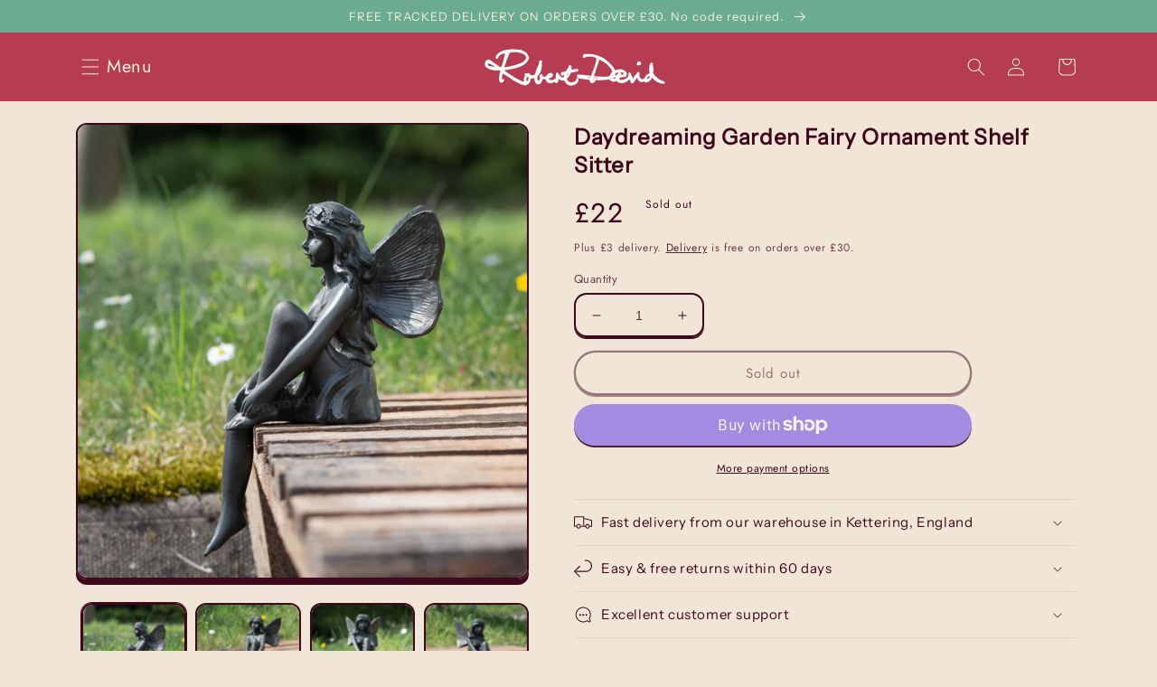

--- FILE ---
content_type: text/html; charset=utf-8
request_url: https://robertdavidhome.com/products/daydreaming-garden-fairy-ornament-with-dangling-leg-shelf-sitter
body_size: 41108
content:
<!doctype html>
<html class="no-js" lang="en">
  <head>
    <meta charset="utf-8">
    <meta http-equiv="X-UA-Compatible" content="IE=edge">
    <meta name="viewport" content="width=device-width,initial-scale=1">
    <meta name="theme-color" content="">
    <link rel="canonical" href="https://robertdavidhome.com/products/daydreaming-garden-fairy-ornament-with-dangling-leg-shelf-sitter">
    <link rel="preconnect" href="https://cdn.shopify.com" crossorigin><link rel="icon" type="image/png" href="//robertdavidhome.com/cdn/shop/files/favicon1.png?crop=center&height=32&v=1623353417&width=32"><link rel="preconnect" href="https://fonts.shopifycdn.com" crossorigin><title>
      Daydreaming Garden Fairy Ornament Shelf Sitter
 &ndash; Robert David Home</title>

    
      <meta name="description" content="Daydreaming sitting fairy ornament made from resin material with a mostly dark grey colour finish with hints of blue. It has a detailed design with her hands resting on her ankle. The leg dangles down so it is designed to be placed on the end of tables, walls or shelving. The ornament has a flat base meaning it can be ">
    

    

<meta property="og:site_name" content="Robert David Home">
<meta property="og:url" content="https://robertdavidhome.com/products/daydreaming-garden-fairy-ornament-with-dangling-leg-shelf-sitter">
<meta property="og:title" content="Daydreaming Garden Fairy Ornament Shelf Sitter">
<meta property="og:type" content="product">
<meta property="og:description" content="Daydreaming sitting fairy ornament made from resin material with a mostly dark grey colour finish with hints of blue. It has a detailed design with her hands resting on her ankle. The leg dangles down so it is designed to be placed on the end of tables, walls or shelving. The ornament has a flat base meaning it can be "><meta property="og:image" content="http://robertdavidhome.com/cdn/shop/files/SD842.jpg?v=1715086712">
  <meta property="og:image:secure_url" content="https://robertdavidhome.com/cdn/shop/files/SD842.jpg?v=1715086712">
  <meta property="og:image:width" content="2000">
  <meta property="og:image:height" content="2000"><meta property="og:price:amount" content="22.00">
  <meta property="og:price:currency" content="GBP"><meta name="twitter:card" content="summary_large_image">
<meta name="twitter:title" content="Daydreaming Garden Fairy Ornament Shelf Sitter">
<meta name="twitter:description" content="Daydreaming sitting fairy ornament made from resin material with a mostly dark grey colour finish with hints of blue. It has a detailed design with her hands resting on her ankle. The leg dangles down so it is designed to be placed on the end of tables, walls or shelving. The ornament has a flat base meaning it can be ">


    <script src="//robertdavidhome.com/cdn/shop/t/5/assets/global.js?v=134823431141592961041655108919" defer="defer"></script>
    <script>window.performance && window.performance.mark && window.performance.mark('shopify.content_for_header.start');</script><meta name="google-site-verification" content="NL1xqfYpGFRgBUQM0AprnmZ5Iwfz5boOA2rkE1khkFQ">
<meta id="shopify-digital-wallet" name="shopify-digital-wallet" content="/57264504981/digital_wallets/dialog">
<meta name="shopify-checkout-api-token" content="50e148c1c6bfaa5afbd94cbe920dbd98">
<meta id="in-context-paypal-metadata" data-shop-id="57264504981" data-venmo-supported="false" data-environment="production" data-locale="en_US" data-paypal-v4="true" data-currency="GBP">
<link rel="alternate" type="application/json+oembed" href="https://robertdavidhome.com/products/daydreaming-garden-fairy-ornament-with-dangling-leg-shelf-sitter.oembed">
<script async="async" src="/checkouts/internal/preloads.js?locale=en-GB"></script>
<link rel="preconnect" href="https://shop.app" crossorigin="anonymous">
<script async="async" src="https://shop.app/checkouts/internal/preloads.js?locale=en-GB&shop_id=57264504981" crossorigin="anonymous"></script>
<script id="apple-pay-shop-capabilities" type="application/json">{"shopId":57264504981,"countryCode":"GB","currencyCode":"GBP","merchantCapabilities":["supports3DS"],"merchantId":"gid:\/\/shopify\/Shop\/57264504981","merchantName":"Robert David Home","requiredBillingContactFields":["postalAddress","email"],"requiredShippingContactFields":["postalAddress","email"],"shippingType":"shipping","supportedNetworks":["visa","maestro","masterCard","amex","discover","elo"],"total":{"type":"pending","label":"Robert David Home","amount":"1.00"},"shopifyPaymentsEnabled":true,"supportsSubscriptions":true}</script>
<script id="shopify-features" type="application/json">{"accessToken":"50e148c1c6bfaa5afbd94cbe920dbd98","betas":["rich-media-storefront-analytics"],"domain":"robertdavidhome.com","predictiveSearch":true,"shopId":57264504981,"locale":"en"}</script>
<script>var Shopify = Shopify || {};
Shopify.shop = "robert-david-home.myshopify.com";
Shopify.locale = "en";
Shopify.currency = {"active":"GBP","rate":"1.0"};
Shopify.country = "GB";
Shopify.theme = {"name":"RDH New 2022","id":130610495637,"schema_name":"Crave","schema_version":"3.0.0","theme_store_id":1363,"role":"main"};
Shopify.theme.handle = "null";
Shopify.theme.style = {"id":null,"handle":null};
Shopify.cdnHost = "robertdavidhome.com/cdn";
Shopify.routes = Shopify.routes || {};
Shopify.routes.root = "/";</script>
<script type="module">!function(o){(o.Shopify=o.Shopify||{}).modules=!0}(window);</script>
<script>!function(o){function n(){var o=[];function n(){o.push(Array.prototype.slice.apply(arguments))}return n.q=o,n}var t=o.Shopify=o.Shopify||{};t.loadFeatures=n(),t.autoloadFeatures=n()}(window);</script>
<script>
  window.ShopifyPay = window.ShopifyPay || {};
  window.ShopifyPay.apiHost = "shop.app\/pay";
  window.ShopifyPay.redirectState = null;
</script>
<script id="shop-js-analytics" type="application/json">{"pageType":"product"}</script>
<script defer="defer" async type="module" src="//robertdavidhome.com/cdn/shopifycloud/shop-js/modules/v2/client.init-shop-cart-sync_BdyHc3Nr.en.esm.js"></script>
<script defer="defer" async type="module" src="//robertdavidhome.com/cdn/shopifycloud/shop-js/modules/v2/chunk.common_Daul8nwZ.esm.js"></script>
<script type="module">
  await import("//robertdavidhome.com/cdn/shopifycloud/shop-js/modules/v2/client.init-shop-cart-sync_BdyHc3Nr.en.esm.js");
await import("//robertdavidhome.com/cdn/shopifycloud/shop-js/modules/v2/chunk.common_Daul8nwZ.esm.js");

  window.Shopify.SignInWithShop?.initShopCartSync?.({"fedCMEnabled":true,"windoidEnabled":true});

</script>
<script>
  window.Shopify = window.Shopify || {};
  if (!window.Shopify.featureAssets) window.Shopify.featureAssets = {};
  window.Shopify.featureAssets['shop-js'] = {"shop-cart-sync":["modules/v2/client.shop-cart-sync_QYOiDySF.en.esm.js","modules/v2/chunk.common_Daul8nwZ.esm.js"],"init-fed-cm":["modules/v2/client.init-fed-cm_DchLp9rc.en.esm.js","modules/v2/chunk.common_Daul8nwZ.esm.js"],"shop-button":["modules/v2/client.shop-button_OV7bAJc5.en.esm.js","modules/v2/chunk.common_Daul8nwZ.esm.js"],"init-windoid":["modules/v2/client.init-windoid_DwxFKQ8e.en.esm.js","modules/v2/chunk.common_Daul8nwZ.esm.js"],"shop-cash-offers":["modules/v2/client.shop-cash-offers_DWtL6Bq3.en.esm.js","modules/v2/chunk.common_Daul8nwZ.esm.js","modules/v2/chunk.modal_CQq8HTM6.esm.js"],"shop-toast-manager":["modules/v2/client.shop-toast-manager_CX9r1SjA.en.esm.js","modules/v2/chunk.common_Daul8nwZ.esm.js"],"init-shop-email-lookup-coordinator":["modules/v2/client.init-shop-email-lookup-coordinator_UhKnw74l.en.esm.js","modules/v2/chunk.common_Daul8nwZ.esm.js"],"pay-button":["modules/v2/client.pay-button_DzxNnLDY.en.esm.js","modules/v2/chunk.common_Daul8nwZ.esm.js"],"avatar":["modules/v2/client.avatar_BTnouDA3.en.esm.js"],"init-shop-cart-sync":["modules/v2/client.init-shop-cart-sync_BdyHc3Nr.en.esm.js","modules/v2/chunk.common_Daul8nwZ.esm.js"],"shop-login-button":["modules/v2/client.shop-login-button_D8B466_1.en.esm.js","modules/v2/chunk.common_Daul8nwZ.esm.js","modules/v2/chunk.modal_CQq8HTM6.esm.js"],"init-customer-accounts-sign-up":["modules/v2/client.init-customer-accounts-sign-up_C8fpPm4i.en.esm.js","modules/v2/client.shop-login-button_D8B466_1.en.esm.js","modules/v2/chunk.common_Daul8nwZ.esm.js","modules/v2/chunk.modal_CQq8HTM6.esm.js"],"init-shop-for-new-customer-accounts":["modules/v2/client.init-shop-for-new-customer-accounts_CVTO0Ztu.en.esm.js","modules/v2/client.shop-login-button_D8B466_1.en.esm.js","modules/v2/chunk.common_Daul8nwZ.esm.js","modules/v2/chunk.modal_CQq8HTM6.esm.js"],"init-customer-accounts":["modules/v2/client.init-customer-accounts_dRgKMfrE.en.esm.js","modules/v2/client.shop-login-button_D8B466_1.en.esm.js","modules/v2/chunk.common_Daul8nwZ.esm.js","modules/v2/chunk.modal_CQq8HTM6.esm.js"],"shop-follow-button":["modules/v2/client.shop-follow-button_CkZpjEct.en.esm.js","modules/v2/chunk.common_Daul8nwZ.esm.js","modules/v2/chunk.modal_CQq8HTM6.esm.js"],"lead-capture":["modules/v2/client.lead-capture_BntHBhfp.en.esm.js","modules/v2/chunk.common_Daul8nwZ.esm.js","modules/v2/chunk.modal_CQq8HTM6.esm.js"],"checkout-modal":["modules/v2/client.checkout-modal_CfxcYbTm.en.esm.js","modules/v2/chunk.common_Daul8nwZ.esm.js","modules/v2/chunk.modal_CQq8HTM6.esm.js"],"shop-login":["modules/v2/client.shop-login_Da4GZ2H6.en.esm.js","modules/v2/chunk.common_Daul8nwZ.esm.js","modules/v2/chunk.modal_CQq8HTM6.esm.js"],"payment-terms":["modules/v2/client.payment-terms_MV4M3zvL.en.esm.js","modules/v2/chunk.common_Daul8nwZ.esm.js","modules/v2/chunk.modal_CQq8HTM6.esm.js"]};
</script>
<script id="__st">var __st={"a":57264504981,"offset":0,"reqid":"d846261d-3b95-4a71-9300-7f63636d4054-1768982291","pageurl":"robertdavidhome.com\/products\/daydreaming-garden-fairy-ornament-with-dangling-leg-shelf-sitter","u":"5729ad1dacdc","p":"product","rtyp":"product","rid":7327220826261};</script>
<script>window.ShopifyPaypalV4VisibilityTracking = true;</script>
<script id="captcha-bootstrap">!function(){'use strict';const t='contact',e='account',n='new_comment',o=[[t,t],['blogs',n],['comments',n],[t,'customer']],c=[[e,'customer_login'],[e,'guest_login'],[e,'recover_customer_password'],[e,'create_customer']],r=t=>t.map((([t,e])=>`form[action*='/${t}']:not([data-nocaptcha='true']) input[name='form_type'][value='${e}']`)).join(','),a=t=>()=>t?[...document.querySelectorAll(t)].map((t=>t.form)):[];function s(){const t=[...o],e=r(t);return a(e)}const i='password',u='form_key',d=['recaptcha-v3-token','g-recaptcha-response','h-captcha-response',i],f=()=>{try{return window.sessionStorage}catch{return}},m='__shopify_v',_=t=>t.elements[u];function p(t,e,n=!1){try{const o=window.sessionStorage,c=JSON.parse(o.getItem(e)),{data:r}=function(t){const{data:e,action:n}=t;return t[m]||n?{data:e,action:n}:{data:t,action:n}}(c);for(const[e,n]of Object.entries(r))t.elements[e]&&(t.elements[e].value=n);n&&o.removeItem(e)}catch(o){console.error('form repopulation failed',{error:o})}}const l='form_type',E='cptcha';function T(t){t.dataset[E]=!0}const w=window,h=w.document,L='Shopify',v='ce_forms',y='captcha';let A=!1;((t,e)=>{const n=(g='f06e6c50-85a8-45c8-87d0-21a2b65856fe',I='https://cdn.shopify.com/shopifycloud/storefront-forms-hcaptcha/ce_storefront_forms_captcha_hcaptcha.v1.5.2.iife.js',D={infoText:'Protected by hCaptcha',privacyText:'Privacy',termsText:'Terms'},(t,e,n)=>{const o=w[L][v],c=o.bindForm;if(c)return c(t,g,e,D).then(n);var r;o.q.push([[t,g,e,D],n]),r=I,A||(h.body.append(Object.assign(h.createElement('script'),{id:'captcha-provider',async:!0,src:r})),A=!0)});var g,I,D;w[L]=w[L]||{},w[L][v]=w[L][v]||{},w[L][v].q=[],w[L][y]=w[L][y]||{},w[L][y].protect=function(t,e){n(t,void 0,e),T(t)},Object.freeze(w[L][y]),function(t,e,n,w,h,L){const[v,y,A,g]=function(t,e,n){const i=e?o:[],u=t?c:[],d=[...i,...u],f=r(d),m=r(i),_=r(d.filter((([t,e])=>n.includes(e))));return[a(f),a(m),a(_),s()]}(w,h,L),I=t=>{const e=t.target;return e instanceof HTMLFormElement?e:e&&e.form},D=t=>v().includes(t);t.addEventListener('submit',(t=>{const e=I(t);if(!e)return;const n=D(e)&&!e.dataset.hcaptchaBound&&!e.dataset.recaptchaBound,o=_(e),c=g().includes(e)&&(!o||!o.value);(n||c)&&t.preventDefault(),c&&!n&&(function(t){try{if(!f())return;!function(t){const e=f();if(!e)return;const n=_(t);if(!n)return;const o=n.value;o&&e.removeItem(o)}(t);const e=Array.from(Array(32),(()=>Math.random().toString(36)[2])).join('');!function(t,e){_(t)||t.append(Object.assign(document.createElement('input'),{type:'hidden',name:u})),t.elements[u].value=e}(t,e),function(t,e){const n=f();if(!n)return;const o=[...t.querySelectorAll(`input[type='${i}']`)].map((({name:t})=>t)),c=[...d,...o],r={};for(const[a,s]of new FormData(t).entries())c.includes(a)||(r[a]=s);n.setItem(e,JSON.stringify({[m]:1,action:t.action,data:r}))}(t,e)}catch(e){console.error('failed to persist form',e)}}(e),e.submit())}));const S=(t,e)=>{t&&!t.dataset[E]&&(n(t,e.some((e=>e===t))),T(t))};for(const o of['focusin','change'])t.addEventListener(o,(t=>{const e=I(t);D(e)&&S(e,y())}));const B=e.get('form_key'),M=e.get(l),P=B&&M;t.addEventListener('DOMContentLoaded',(()=>{const t=y();if(P)for(const e of t)e.elements[l].value===M&&p(e,B);[...new Set([...A(),...v().filter((t=>'true'===t.dataset.shopifyCaptcha))])].forEach((e=>S(e,t)))}))}(h,new URLSearchParams(w.location.search),n,t,e,['guest_login'])})(!0,!0)}();</script>
<script integrity="sha256-4kQ18oKyAcykRKYeNunJcIwy7WH5gtpwJnB7kiuLZ1E=" data-source-attribution="shopify.loadfeatures" defer="defer" src="//robertdavidhome.com/cdn/shopifycloud/storefront/assets/storefront/load_feature-a0a9edcb.js" crossorigin="anonymous"></script>
<script crossorigin="anonymous" defer="defer" src="//robertdavidhome.com/cdn/shopifycloud/storefront/assets/shopify_pay/storefront-65b4c6d7.js?v=20250812"></script>
<script data-source-attribution="shopify.dynamic_checkout.dynamic.init">var Shopify=Shopify||{};Shopify.PaymentButton=Shopify.PaymentButton||{isStorefrontPortableWallets:!0,init:function(){window.Shopify.PaymentButton.init=function(){};var t=document.createElement("script");t.src="https://robertdavidhome.com/cdn/shopifycloud/portable-wallets/latest/portable-wallets.en.js",t.type="module",document.head.appendChild(t)}};
</script>
<script data-source-attribution="shopify.dynamic_checkout.buyer_consent">
  function portableWalletsHideBuyerConsent(e){var t=document.getElementById("shopify-buyer-consent"),n=document.getElementById("shopify-subscription-policy-button");t&&n&&(t.classList.add("hidden"),t.setAttribute("aria-hidden","true"),n.removeEventListener("click",e))}function portableWalletsShowBuyerConsent(e){var t=document.getElementById("shopify-buyer-consent"),n=document.getElementById("shopify-subscription-policy-button");t&&n&&(t.classList.remove("hidden"),t.removeAttribute("aria-hidden"),n.addEventListener("click",e))}window.Shopify?.PaymentButton&&(window.Shopify.PaymentButton.hideBuyerConsent=portableWalletsHideBuyerConsent,window.Shopify.PaymentButton.showBuyerConsent=portableWalletsShowBuyerConsent);
</script>
<script>
  function portableWalletsCleanup(e){e&&e.src&&console.error("Failed to load portable wallets script "+e.src);var t=document.querySelectorAll("shopify-accelerated-checkout .shopify-payment-button__skeleton, shopify-accelerated-checkout-cart .wallet-cart-button__skeleton"),e=document.getElementById("shopify-buyer-consent");for(let e=0;e<t.length;e++)t[e].remove();e&&e.remove()}function portableWalletsNotLoadedAsModule(e){e instanceof ErrorEvent&&"string"==typeof e.message&&e.message.includes("import.meta")&&"string"==typeof e.filename&&e.filename.includes("portable-wallets")&&(window.removeEventListener("error",portableWalletsNotLoadedAsModule),window.Shopify.PaymentButton.failedToLoad=e,"loading"===document.readyState?document.addEventListener("DOMContentLoaded",window.Shopify.PaymentButton.init):window.Shopify.PaymentButton.init())}window.addEventListener("error",portableWalletsNotLoadedAsModule);
</script>

<script type="module" src="https://robertdavidhome.com/cdn/shopifycloud/portable-wallets/latest/portable-wallets.en.js" onError="portableWalletsCleanup(this)" crossorigin="anonymous"></script>
<script nomodule>
  document.addEventListener("DOMContentLoaded", portableWalletsCleanup);
</script>

<script id='scb4127' type='text/javascript' async='' src='https://robertdavidhome.com/cdn/shopifycloud/privacy-banner/storefront-banner.js'></script><link id="shopify-accelerated-checkout-styles" rel="stylesheet" media="screen" href="https://robertdavidhome.com/cdn/shopifycloud/portable-wallets/latest/accelerated-checkout-backwards-compat.css" crossorigin="anonymous">
<style id="shopify-accelerated-checkout-cart">
        #shopify-buyer-consent {
  margin-top: 1em;
  display: inline-block;
  width: 100%;
}

#shopify-buyer-consent.hidden {
  display: none;
}

#shopify-subscription-policy-button {
  background: none;
  border: none;
  padding: 0;
  text-decoration: underline;
  font-size: inherit;
  cursor: pointer;
}

#shopify-subscription-policy-button::before {
  box-shadow: none;
}

      </style>
<script id="sections-script" data-sections="product-recommendations,header,footer" defer="defer" src="//robertdavidhome.com/cdn/shop/t/5/compiled_assets/scripts.js?v=4097"></script>
<script>window.performance && window.performance.mark && window.performance.mark('shopify.content_for_header.end');</script>


    <style data-shopify>
      @font-face {
  font-family: Jost;
  font-weight: 400;
  font-style: normal;
  font-display: swap;
  src: url("//robertdavidhome.com/cdn/fonts/jost/jost_n4.d47a1b6347ce4a4c9f437608011273009d91f2b7.woff2") format("woff2"),
       url("//robertdavidhome.com/cdn/fonts/jost/jost_n4.791c46290e672b3f85c3d1c651ef2efa3819eadd.woff") format("woff");
}

      @font-face {
  font-family: Jost;
  font-weight: 700;
  font-style: normal;
  font-display: swap;
  src: url("//robertdavidhome.com/cdn/fonts/jost/jost_n7.921dc18c13fa0b0c94c5e2517ffe06139c3615a3.woff2") format("woff2"),
       url("//robertdavidhome.com/cdn/fonts/jost/jost_n7.cbfc16c98c1e195f46c536e775e4e959c5f2f22b.woff") format("woff");
}

      @font-face {
  font-family: Jost;
  font-weight: 400;
  font-style: italic;
  font-display: swap;
  src: url("//robertdavidhome.com/cdn/fonts/jost/jost_i4.b690098389649750ada222b9763d55796c5283a5.woff2") format("woff2"),
       url("//robertdavidhome.com/cdn/fonts/jost/jost_i4.fd766415a47e50b9e391ae7ec04e2ae25e7e28b0.woff") format("woff");
}

      @font-face {
  font-family: Jost;
  font-weight: 700;
  font-style: italic;
  font-display: swap;
  src: url("//robertdavidhome.com/cdn/fonts/jost/jost_i7.d8201b854e41e19d7ed9b1a31fe4fe71deea6d3f.woff2") format("woff2"),
       url("//robertdavidhome.com/cdn/fonts/jost/jost_i7.eae515c34e26b6c853efddc3fc0c552e0de63757.woff") format("woff");
}

      @font-face {
  font-family: "Instrument Sans";
  font-weight: 400;
  font-style: normal;
  font-display: swap;
  src: url("//robertdavidhome.com/cdn/fonts/instrument_sans/instrumentsans_n4.db86542ae5e1596dbdb28c279ae6c2086c4c5bfa.woff2") format("woff2"),
       url("//robertdavidhome.com/cdn/fonts/instrument_sans/instrumentsans_n4.510f1b081e58d08c30978f465518799851ef6d8b.woff") format("woff");
}


      :root {
        --font-body-family: Jost, sans-serif;
        --font-body-style: normal;
        --font-body-weight: 400;
        --font-body-weight-bold: 700;

        --font-heading-family: "Instrument Sans", sans-serif;
        --font-heading-style: normal;
        --font-heading-weight: 400;

        --font-body-scale: 1.0;
        --font-heading-scale: 1.0;

        --color-base-text: 61, 8, 27;
        --color-shadow: 61, 8, 27;
        --color-base-background-1: 241, 229, 215;
        --color-base-background-2: 248, 236, 222;
        --color-base-solid-button-labels: 242, 239, 221;
        --color-base-outline-button-labels: 61, 8, 27;
        --color-base-accent-1: 181, 60, 81;
        --color-base-accent-2: 107, 171, 144;
        --payment-terms-background-color: #f1e5d7;

        --gradient-base-background-1: #f1e5d7;
        --gradient-base-background-2: #f8ecde;
        --gradient-base-accent-1: #b53c51;
        --gradient-base-accent-2: #6bab90;

        --media-padding: px;
        --media-border-opacity: 1.0;
        --media-border-width: 2px;
        --media-radius: 12px;
        --media-shadow-opacity: 1.0;
        --media-shadow-horizontal-offset: 0px;
        --media-shadow-vertical-offset: 6px;
        --media-shadow-blur-radius: 0px;

        --page-width: 120rem;
        --page-width-margin: 0rem;

        --card-image-padding: 0.0rem;
        --card-corner-radius: 1.2rem;
        --card-text-alignment: left;
        --card-border-width: 0.2rem;
        --card-border-opacity: 1.0;
        --card-shadow-opacity: 1.0;
        --card-shadow-horizontal-offset: 0.0rem;
        --card-shadow-vertical-offset: 0.4rem;
        --card-shadow-blur-radius: 0.0rem;

        --badge-corner-radius: 4.0rem;

        --popup-border-width: 2px;
        --popup-border-opacity: 1.0;
        --popup-corner-radius: 12px;
        --popup-shadow-opacity: 1.0;
        --popup-shadow-horizontal-offset: 0px;
        --popup-shadow-vertical-offset: 2px;
        --popup-shadow-blur-radius: 0px;

        --drawer-border-width: 3px;
        --drawer-border-opacity: 0.1;
        --drawer-shadow-opacity: 1.0;
        --drawer-shadow-horizontal-offset: 6px;
        --drawer-shadow-vertical-offset: 6px;
        --drawer-shadow-blur-radius: 0px;

        --spacing-sections-desktop: 20px;
        --spacing-sections-mobile: 20px;

        --grid-desktop-vertical-spacing: 12px;
        --grid-desktop-horizontal-spacing: 12px;
        --grid-mobile-vertical-spacing: 6px;
        --grid-mobile-horizontal-spacing: 6px;

        --text-boxes-border-opacity: 1.0;
        --text-boxes-border-width: 2px;
        --text-boxes-radius: 12px;
        --text-boxes-shadow-opacity: 1.0;
        --text-boxes-shadow-horizontal-offset: 0px;
        --text-boxes-shadow-vertical-offset: 6px;
        --text-boxes-shadow-blur-radius: 0px;

        --buttons-radius: 40px;
        --buttons-radius-outset: 42px;
        --buttons-border-width: 2px;
        --buttons-border-opacity: 1.0;
        --buttons-shadow-opacity: 0.9;
        --buttons-shadow-horizontal-offset: 0px;
        --buttons-shadow-vertical-offset: 2px;
        --buttons-shadow-blur-radius: 0px;
        --buttons-border-offset: 0.3px;

        --inputs-radius: 12px;
        --inputs-border-width: 2px;
        --inputs-border-opacity: 1.0;
        --inputs-shadow-opacity: 1.0;
        --inputs-shadow-horizontal-offset: 0px;
        --inputs-margin-offset: 2px;
        --inputs-shadow-vertical-offset: 2px;
        --inputs-shadow-blur-radius: 0px;
        --inputs-radius-outset: 14px;

        --variant-pills-radius: 40px;
        --variant-pills-border-width: 1px;
        --variant-pills-border-opacity: 0.55;
        --variant-pills-shadow-opacity: 0.0;
        --variant-pills-shadow-horizontal-offset: 0px;
        --variant-pills-shadow-vertical-offset: 0px;
        --variant-pills-shadow-blur-radius: 0px;
      }

      *,
      *::before,
      *::after {
        box-sizing: inherit;
      }

      html {
        box-sizing: border-box;
        font-size: calc(var(--font-body-scale) * 62.5%);
        height: 100%;
      }

      body {
        display: grid;
        grid-template-rows: auto auto 1fr auto;
        grid-template-columns: 100%;
        min-height: 100%;
        margin: 0;
        font-size: 1.5rem;
        letter-spacing: 0.06rem;
        line-height: calc(1 + 0.8 / var(--font-body-scale));
        font-family: var(--font-body-family);
        font-style: var(--font-body-style);
        font-weight: var(--font-body-weight);
      }

      @media screen and (min-width: 750px) {
        body {
          font-size: 1.6rem;
        }
      }
    </style>

    <link href="//robertdavidhome.com/cdn/shop/t/5/assets/base.css?v=161517823749314565491657627047" rel="stylesheet" type="text/css" media="all" />
<link rel="preload" as="font" href="//robertdavidhome.com/cdn/fonts/jost/jost_n4.d47a1b6347ce4a4c9f437608011273009d91f2b7.woff2" type="font/woff2" crossorigin><link rel="preload" as="font" href="//robertdavidhome.com/cdn/fonts/instrument_sans/instrumentsans_n4.db86542ae5e1596dbdb28c279ae6c2086c4c5bfa.woff2" type="font/woff2" crossorigin><link rel="stylesheet" href="//robertdavidhome.com/cdn/shop/t/5/assets/component-predictive-search.css?v=165644661289088488651654088133" media="print" onload="this.media='all'"><script>document.documentElement.className = document.documentElement.className.replace('no-js', 'js');
    if (Shopify.designMode) {
      document.documentElement.classList.add('shopify-design-mode');
    }
    </script>


  

<!-- Google tag (gtag.js) -->
<script async src="https://www.googletagmanager.com/gtag/js?id=UA-210542180-1"></script>
<script>
  window.dataLayer = window.dataLayer || [];
  function gtag(){dataLayer.push(arguments);}
  gtag('js', new Date());

  gtag('config', 'UA-210542180-1');
</script>
  
    
  <link href="https://monorail-edge.shopifysvc.com" rel="dns-prefetch">
<script>(function(){if ("sendBeacon" in navigator && "performance" in window) {try {var session_token_from_headers = performance.getEntriesByType('navigation')[0].serverTiming.find(x => x.name == '_s').description;} catch {var session_token_from_headers = undefined;}var session_cookie_matches = document.cookie.match(/_shopify_s=([^;]*)/);var session_token_from_cookie = session_cookie_matches && session_cookie_matches.length === 2 ? session_cookie_matches[1] : "";var session_token = session_token_from_headers || session_token_from_cookie || "";function handle_abandonment_event(e) {var entries = performance.getEntries().filter(function(entry) {return /monorail-edge.shopifysvc.com/.test(entry.name);});if (!window.abandonment_tracked && entries.length === 0) {window.abandonment_tracked = true;var currentMs = Date.now();var navigation_start = performance.timing.navigationStart;var payload = {shop_id: 57264504981,url: window.location.href,navigation_start,duration: currentMs - navigation_start,session_token,page_type: "product"};window.navigator.sendBeacon("https://monorail-edge.shopifysvc.com/v1/produce", JSON.stringify({schema_id: "online_store_buyer_site_abandonment/1.1",payload: payload,metadata: {event_created_at_ms: currentMs,event_sent_at_ms: currentMs}}));}}window.addEventListener('pagehide', handle_abandonment_event);}}());</script>
<script id="web-pixels-manager-setup">(function e(e,d,r,n,o){if(void 0===o&&(o={}),!Boolean(null===(a=null===(i=window.Shopify)||void 0===i?void 0:i.analytics)||void 0===a?void 0:a.replayQueue)){var i,a;window.Shopify=window.Shopify||{};var t=window.Shopify;t.analytics=t.analytics||{};var s=t.analytics;s.replayQueue=[],s.publish=function(e,d,r){return s.replayQueue.push([e,d,r]),!0};try{self.performance.mark("wpm:start")}catch(e){}var l=function(){var e={modern:/Edge?\/(1{2}[4-9]|1[2-9]\d|[2-9]\d{2}|\d{4,})\.\d+(\.\d+|)|Firefox\/(1{2}[4-9]|1[2-9]\d|[2-9]\d{2}|\d{4,})\.\d+(\.\d+|)|Chrom(ium|e)\/(9{2}|\d{3,})\.\d+(\.\d+|)|(Maci|X1{2}).+ Version\/(15\.\d+|(1[6-9]|[2-9]\d|\d{3,})\.\d+)([,.]\d+|)( \(\w+\)|)( Mobile\/\w+|) Safari\/|Chrome.+OPR\/(9{2}|\d{3,})\.\d+\.\d+|(CPU[ +]OS|iPhone[ +]OS|CPU[ +]iPhone|CPU IPhone OS|CPU iPad OS)[ +]+(15[._]\d+|(1[6-9]|[2-9]\d|\d{3,})[._]\d+)([._]\d+|)|Android:?[ /-](13[3-9]|1[4-9]\d|[2-9]\d{2}|\d{4,})(\.\d+|)(\.\d+|)|Android.+Firefox\/(13[5-9]|1[4-9]\d|[2-9]\d{2}|\d{4,})\.\d+(\.\d+|)|Android.+Chrom(ium|e)\/(13[3-9]|1[4-9]\d|[2-9]\d{2}|\d{4,})\.\d+(\.\d+|)|SamsungBrowser\/([2-9]\d|\d{3,})\.\d+/,legacy:/Edge?\/(1[6-9]|[2-9]\d|\d{3,})\.\d+(\.\d+|)|Firefox\/(5[4-9]|[6-9]\d|\d{3,})\.\d+(\.\d+|)|Chrom(ium|e)\/(5[1-9]|[6-9]\d|\d{3,})\.\d+(\.\d+|)([\d.]+$|.*Safari\/(?![\d.]+ Edge\/[\d.]+$))|(Maci|X1{2}).+ Version\/(10\.\d+|(1[1-9]|[2-9]\d|\d{3,})\.\d+)([,.]\d+|)( \(\w+\)|)( Mobile\/\w+|) Safari\/|Chrome.+OPR\/(3[89]|[4-9]\d|\d{3,})\.\d+\.\d+|(CPU[ +]OS|iPhone[ +]OS|CPU[ +]iPhone|CPU IPhone OS|CPU iPad OS)[ +]+(10[._]\d+|(1[1-9]|[2-9]\d|\d{3,})[._]\d+)([._]\d+|)|Android:?[ /-](13[3-9]|1[4-9]\d|[2-9]\d{2}|\d{4,})(\.\d+|)(\.\d+|)|Mobile Safari.+OPR\/([89]\d|\d{3,})\.\d+\.\d+|Android.+Firefox\/(13[5-9]|1[4-9]\d|[2-9]\d{2}|\d{4,})\.\d+(\.\d+|)|Android.+Chrom(ium|e)\/(13[3-9]|1[4-9]\d|[2-9]\d{2}|\d{4,})\.\d+(\.\d+|)|Android.+(UC? ?Browser|UCWEB|U3)[ /]?(15\.([5-9]|\d{2,})|(1[6-9]|[2-9]\d|\d{3,})\.\d+)\.\d+|SamsungBrowser\/(5\.\d+|([6-9]|\d{2,})\.\d+)|Android.+MQ{2}Browser\/(14(\.(9|\d{2,})|)|(1[5-9]|[2-9]\d|\d{3,})(\.\d+|))(\.\d+|)|K[Aa][Ii]OS\/(3\.\d+|([4-9]|\d{2,})\.\d+)(\.\d+|)/},d=e.modern,r=e.legacy,n=navigator.userAgent;return n.match(d)?"modern":n.match(r)?"legacy":"unknown"}(),u="modern"===l?"modern":"legacy",c=(null!=n?n:{modern:"",legacy:""})[u],f=function(e){return[e.baseUrl,"/wpm","/b",e.hashVersion,"modern"===e.buildTarget?"m":"l",".js"].join("")}({baseUrl:d,hashVersion:r,buildTarget:u}),m=function(e){var d=e.version,r=e.bundleTarget,n=e.surface,o=e.pageUrl,i=e.monorailEndpoint;return{emit:function(e){var a=e.status,t=e.errorMsg,s=(new Date).getTime(),l=JSON.stringify({metadata:{event_sent_at_ms:s},events:[{schema_id:"web_pixels_manager_load/3.1",payload:{version:d,bundle_target:r,page_url:o,status:a,surface:n,error_msg:t},metadata:{event_created_at_ms:s}}]});if(!i)return console&&console.warn&&console.warn("[Web Pixels Manager] No Monorail endpoint provided, skipping logging."),!1;try{return self.navigator.sendBeacon.bind(self.navigator)(i,l)}catch(e){}var u=new XMLHttpRequest;try{return u.open("POST",i,!0),u.setRequestHeader("Content-Type","text/plain"),u.send(l),!0}catch(e){return console&&console.warn&&console.warn("[Web Pixels Manager] Got an unhandled error while logging to Monorail."),!1}}}}({version:r,bundleTarget:l,surface:e.surface,pageUrl:self.location.href,monorailEndpoint:e.monorailEndpoint});try{o.browserTarget=l,function(e){var d=e.src,r=e.async,n=void 0===r||r,o=e.onload,i=e.onerror,a=e.sri,t=e.scriptDataAttributes,s=void 0===t?{}:t,l=document.createElement("script"),u=document.querySelector("head"),c=document.querySelector("body");if(l.async=n,l.src=d,a&&(l.integrity=a,l.crossOrigin="anonymous"),s)for(var f in s)if(Object.prototype.hasOwnProperty.call(s,f))try{l.dataset[f]=s[f]}catch(e){}if(o&&l.addEventListener("load",o),i&&l.addEventListener("error",i),u)u.appendChild(l);else{if(!c)throw new Error("Did not find a head or body element to append the script");c.appendChild(l)}}({src:f,async:!0,onload:function(){if(!function(){var e,d;return Boolean(null===(d=null===(e=window.Shopify)||void 0===e?void 0:e.analytics)||void 0===d?void 0:d.initialized)}()){var d=window.webPixelsManager.init(e)||void 0;if(d){var r=window.Shopify.analytics;r.replayQueue.forEach((function(e){var r=e[0],n=e[1],o=e[2];d.publishCustomEvent(r,n,o)})),r.replayQueue=[],r.publish=d.publishCustomEvent,r.visitor=d.visitor,r.initialized=!0}}},onerror:function(){return m.emit({status:"failed",errorMsg:"".concat(f," has failed to load")})},sri:function(e){var d=/^sha384-[A-Za-z0-9+/=]+$/;return"string"==typeof e&&d.test(e)}(c)?c:"",scriptDataAttributes:o}),m.emit({status:"loading"})}catch(e){m.emit({status:"failed",errorMsg:(null==e?void 0:e.message)||"Unknown error"})}}})({shopId: 57264504981,storefrontBaseUrl: "https://robertdavidhome.com",extensionsBaseUrl: "https://extensions.shopifycdn.com/cdn/shopifycloud/web-pixels-manager",monorailEndpoint: "https://monorail-edge.shopifysvc.com/unstable/produce_batch",surface: "storefront-renderer",enabledBetaFlags: ["2dca8a86"],webPixelsConfigList: [{"id":"587006101","configuration":"{\"config\":\"{\\\"pixel_id\\\":\\\"G-RJBG1YCW3F\\\",\\\"target_country\\\":\\\"GB\\\",\\\"gtag_events\\\":[{\\\"type\\\":\\\"begin_checkout\\\",\\\"action_label\\\":\\\"G-RJBG1YCW3F\\\"},{\\\"type\\\":\\\"search\\\",\\\"action_label\\\":\\\"G-RJBG1YCW3F\\\"},{\\\"type\\\":\\\"view_item\\\",\\\"action_label\\\":[\\\"G-RJBG1YCW3F\\\",\\\"MC-BNKDKJGB7E\\\"]},{\\\"type\\\":\\\"purchase\\\",\\\"action_label\\\":[\\\"G-RJBG1YCW3F\\\",\\\"MC-BNKDKJGB7E\\\"]},{\\\"type\\\":\\\"page_view\\\",\\\"action_label\\\":[\\\"G-RJBG1YCW3F\\\",\\\"MC-BNKDKJGB7E\\\"]},{\\\"type\\\":\\\"add_payment_info\\\",\\\"action_label\\\":\\\"G-RJBG1YCW3F\\\"},{\\\"type\\\":\\\"add_to_cart\\\",\\\"action_label\\\":\\\"G-RJBG1YCW3F\\\"}],\\\"enable_monitoring_mode\\\":false}\"}","eventPayloadVersion":"v1","runtimeContext":"OPEN","scriptVersion":"b2a88bafab3e21179ed38636efcd8a93","type":"APP","apiClientId":1780363,"privacyPurposes":[],"dataSharingAdjustments":{"protectedCustomerApprovalScopes":["read_customer_address","read_customer_email","read_customer_name","read_customer_personal_data","read_customer_phone"]}},{"id":"520028309","configuration":"{\"pixelCode\":\"CKHRLI3C77UAO6G5H2LG\"}","eventPayloadVersion":"v1","runtimeContext":"STRICT","scriptVersion":"22e92c2ad45662f435e4801458fb78cc","type":"APP","apiClientId":4383523,"privacyPurposes":["ANALYTICS","MARKETING","SALE_OF_DATA"],"dataSharingAdjustments":{"protectedCustomerApprovalScopes":["read_customer_address","read_customer_email","read_customer_name","read_customer_personal_data","read_customer_phone"]}},{"id":"shopify-app-pixel","configuration":"{}","eventPayloadVersion":"v1","runtimeContext":"STRICT","scriptVersion":"0450","apiClientId":"shopify-pixel","type":"APP","privacyPurposes":["ANALYTICS","MARKETING"]},{"id":"shopify-custom-pixel","eventPayloadVersion":"v1","runtimeContext":"LAX","scriptVersion":"0450","apiClientId":"shopify-pixel","type":"CUSTOM","privacyPurposes":["ANALYTICS","MARKETING"]}],isMerchantRequest: false,initData: {"shop":{"name":"Robert David Home","paymentSettings":{"currencyCode":"GBP"},"myshopifyDomain":"robert-david-home.myshopify.com","countryCode":"GB","storefrontUrl":"https:\/\/robertdavidhome.com"},"customer":null,"cart":null,"checkout":null,"productVariants":[{"price":{"amount":22.0,"currencyCode":"GBP"},"product":{"title":"Daydreaming Garden Fairy Ornament Shelf Sitter","vendor":"Robert David Home","id":"7327220826261","untranslatedTitle":"Daydreaming Garden Fairy Ornament Shelf Sitter","url":"\/products\/daydreaming-garden-fairy-ornament-with-dangling-leg-shelf-sitter","type":"Lawn Ornaments \u0026 Garden Sculptures"},"id":"41808654663829","image":{"src":"\/\/robertdavidhome.com\/cdn\/shop\/files\/SD842.jpg?v=1715086712"},"sku":"RD097912","title":"Default Title","untranslatedTitle":"Default Title"}],"purchasingCompany":null},},"https://robertdavidhome.com/cdn","fcfee988w5aeb613cpc8e4bc33m6693e112",{"modern":"","legacy":""},{"shopId":"57264504981","storefrontBaseUrl":"https:\/\/robertdavidhome.com","extensionBaseUrl":"https:\/\/extensions.shopifycdn.com\/cdn\/shopifycloud\/web-pixels-manager","surface":"storefront-renderer","enabledBetaFlags":"[\"2dca8a86\"]","isMerchantRequest":"false","hashVersion":"fcfee988w5aeb613cpc8e4bc33m6693e112","publish":"custom","events":"[[\"page_viewed\",{}],[\"product_viewed\",{\"productVariant\":{\"price\":{\"amount\":22.0,\"currencyCode\":\"GBP\"},\"product\":{\"title\":\"Daydreaming Garden Fairy Ornament Shelf Sitter\",\"vendor\":\"Robert David Home\",\"id\":\"7327220826261\",\"untranslatedTitle\":\"Daydreaming Garden Fairy Ornament Shelf Sitter\",\"url\":\"\/products\/daydreaming-garden-fairy-ornament-with-dangling-leg-shelf-sitter\",\"type\":\"Lawn Ornaments \u0026 Garden Sculptures\"},\"id\":\"41808654663829\",\"image\":{\"src\":\"\/\/robertdavidhome.com\/cdn\/shop\/files\/SD842.jpg?v=1715086712\"},\"sku\":\"RD097912\",\"title\":\"Default Title\",\"untranslatedTitle\":\"Default Title\"}}]]"});</script><script>
  window.ShopifyAnalytics = window.ShopifyAnalytics || {};
  window.ShopifyAnalytics.meta = window.ShopifyAnalytics.meta || {};
  window.ShopifyAnalytics.meta.currency = 'GBP';
  var meta = {"product":{"id":7327220826261,"gid":"gid:\/\/shopify\/Product\/7327220826261","vendor":"Robert David Home","type":"Lawn Ornaments \u0026 Garden Sculptures","handle":"daydreaming-garden-fairy-ornament-with-dangling-leg-shelf-sitter","variants":[{"id":41808654663829,"price":2200,"name":"Daydreaming Garden Fairy Ornament Shelf Sitter","public_title":null,"sku":"RD097912"}],"remote":false},"page":{"pageType":"product","resourceType":"product","resourceId":7327220826261,"requestId":"d846261d-3b95-4a71-9300-7f63636d4054-1768982291"}};
  for (var attr in meta) {
    window.ShopifyAnalytics.meta[attr] = meta[attr];
  }
</script>
<script class="analytics">
  (function () {
    var customDocumentWrite = function(content) {
      var jquery = null;

      if (window.jQuery) {
        jquery = window.jQuery;
      } else if (window.Checkout && window.Checkout.$) {
        jquery = window.Checkout.$;
      }

      if (jquery) {
        jquery('body').append(content);
      }
    };

    var hasLoggedConversion = function(token) {
      if (token) {
        return document.cookie.indexOf('loggedConversion=' + token) !== -1;
      }
      return false;
    }

    var setCookieIfConversion = function(token) {
      if (token) {
        var twoMonthsFromNow = new Date(Date.now());
        twoMonthsFromNow.setMonth(twoMonthsFromNow.getMonth() + 2);

        document.cookie = 'loggedConversion=' + token + '; expires=' + twoMonthsFromNow;
      }
    }

    var trekkie = window.ShopifyAnalytics.lib = window.trekkie = window.trekkie || [];
    if (trekkie.integrations) {
      return;
    }
    trekkie.methods = [
      'identify',
      'page',
      'ready',
      'track',
      'trackForm',
      'trackLink'
    ];
    trekkie.factory = function(method) {
      return function() {
        var args = Array.prototype.slice.call(arguments);
        args.unshift(method);
        trekkie.push(args);
        return trekkie;
      };
    };
    for (var i = 0; i < trekkie.methods.length; i++) {
      var key = trekkie.methods[i];
      trekkie[key] = trekkie.factory(key);
    }
    trekkie.load = function(config) {
      trekkie.config = config || {};
      trekkie.config.initialDocumentCookie = document.cookie;
      var first = document.getElementsByTagName('script')[0];
      var script = document.createElement('script');
      script.type = 'text/javascript';
      script.onerror = function(e) {
        var scriptFallback = document.createElement('script');
        scriptFallback.type = 'text/javascript';
        scriptFallback.onerror = function(error) {
                var Monorail = {
      produce: function produce(monorailDomain, schemaId, payload) {
        var currentMs = new Date().getTime();
        var event = {
          schema_id: schemaId,
          payload: payload,
          metadata: {
            event_created_at_ms: currentMs,
            event_sent_at_ms: currentMs
          }
        };
        return Monorail.sendRequest("https://" + monorailDomain + "/v1/produce", JSON.stringify(event));
      },
      sendRequest: function sendRequest(endpointUrl, payload) {
        // Try the sendBeacon API
        if (window && window.navigator && typeof window.navigator.sendBeacon === 'function' && typeof window.Blob === 'function' && !Monorail.isIos12()) {
          var blobData = new window.Blob([payload], {
            type: 'text/plain'
          });

          if (window.navigator.sendBeacon(endpointUrl, blobData)) {
            return true;
          } // sendBeacon was not successful

        } // XHR beacon

        var xhr = new XMLHttpRequest();

        try {
          xhr.open('POST', endpointUrl);
          xhr.setRequestHeader('Content-Type', 'text/plain');
          xhr.send(payload);
        } catch (e) {
          console.log(e);
        }

        return false;
      },
      isIos12: function isIos12() {
        return window.navigator.userAgent.lastIndexOf('iPhone; CPU iPhone OS 12_') !== -1 || window.navigator.userAgent.lastIndexOf('iPad; CPU OS 12_') !== -1;
      }
    };
    Monorail.produce('monorail-edge.shopifysvc.com',
      'trekkie_storefront_load_errors/1.1',
      {shop_id: 57264504981,
      theme_id: 130610495637,
      app_name: "storefront",
      context_url: window.location.href,
      source_url: "//robertdavidhome.com/cdn/s/trekkie.storefront.cd680fe47e6c39ca5d5df5f0a32d569bc48c0f27.min.js"});

        };
        scriptFallback.async = true;
        scriptFallback.src = '//robertdavidhome.com/cdn/s/trekkie.storefront.cd680fe47e6c39ca5d5df5f0a32d569bc48c0f27.min.js';
        first.parentNode.insertBefore(scriptFallback, first);
      };
      script.async = true;
      script.src = '//robertdavidhome.com/cdn/s/trekkie.storefront.cd680fe47e6c39ca5d5df5f0a32d569bc48c0f27.min.js';
      first.parentNode.insertBefore(script, first);
    };
    trekkie.load(
      {"Trekkie":{"appName":"storefront","development":false,"defaultAttributes":{"shopId":57264504981,"isMerchantRequest":null,"themeId":130610495637,"themeCityHash":"1449192396519466250","contentLanguage":"en","currency":"GBP","eventMetadataId":"b9738b3f-e89a-4816-a4f8-89baa9feb865"},"isServerSideCookieWritingEnabled":true,"monorailRegion":"shop_domain","enabledBetaFlags":["65f19447"]},"Session Attribution":{},"S2S":{"facebookCapiEnabled":false,"source":"trekkie-storefront-renderer","apiClientId":580111}}
    );

    var loaded = false;
    trekkie.ready(function() {
      if (loaded) return;
      loaded = true;

      window.ShopifyAnalytics.lib = window.trekkie;

      var originalDocumentWrite = document.write;
      document.write = customDocumentWrite;
      try { window.ShopifyAnalytics.merchantGoogleAnalytics.call(this); } catch(error) {};
      document.write = originalDocumentWrite;

      window.ShopifyAnalytics.lib.page(null,{"pageType":"product","resourceType":"product","resourceId":7327220826261,"requestId":"d846261d-3b95-4a71-9300-7f63636d4054-1768982291","shopifyEmitted":true});

      var match = window.location.pathname.match(/checkouts\/(.+)\/(thank_you|post_purchase)/)
      var token = match? match[1]: undefined;
      if (!hasLoggedConversion(token)) {
        setCookieIfConversion(token);
        window.ShopifyAnalytics.lib.track("Viewed Product",{"currency":"GBP","variantId":41808654663829,"productId":7327220826261,"productGid":"gid:\/\/shopify\/Product\/7327220826261","name":"Daydreaming Garden Fairy Ornament Shelf Sitter","price":"22.00","sku":"RD097912","brand":"Robert David Home","variant":null,"category":"Lawn Ornaments \u0026 Garden Sculptures","nonInteraction":true,"remote":false},undefined,undefined,{"shopifyEmitted":true});
      window.ShopifyAnalytics.lib.track("monorail:\/\/trekkie_storefront_viewed_product\/1.1",{"currency":"GBP","variantId":41808654663829,"productId":7327220826261,"productGid":"gid:\/\/shopify\/Product\/7327220826261","name":"Daydreaming Garden Fairy Ornament Shelf Sitter","price":"22.00","sku":"RD097912","brand":"Robert David Home","variant":null,"category":"Lawn Ornaments \u0026 Garden Sculptures","nonInteraction":true,"remote":false,"referer":"https:\/\/robertdavidhome.com\/products\/daydreaming-garden-fairy-ornament-with-dangling-leg-shelf-sitter"});
      }
    });


        var eventsListenerScript = document.createElement('script');
        eventsListenerScript.async = true;
        eventsListenerScript.src = "//robertdavidhome.com/cdn/shopifycloud/storefront/assets/shop_events_listener-3da45d37.js";
        document.getElementsByTagName('head')[0].appendChild(eventsListenerScript);

})();</script>
  <script>
  if (!window.ga || (window.ga && typeof window.ga !== 'function')) {
    window.ga = function ga() {
      (window.ga.q = window.ga.q || []).push(arguments);
      if (window.Shopify && window.Shopify.analytics && typeof window.Shopify.analytics.publish === 'function') {
        window.Shopify.analytics.publish("ga_stub_called", {}, {sendTo: "google_osp_migration"});
      }
      console.error("Shopify's Google Analytics stub called with:", Array.from(arguments), "\nSee https://help.shopify.com/manual/promoting-marketing/pixels/pixel-migration#google for more information.");
    };
    if (window.Shopify && window.Shopify.analytics && typeof window.Shopify.analytics.publish === 'function') {
      window.Shopify.analytics.publish("ga_stub_initialized", {}, {sendTo: "google_osp_migration"});
    }
  }
</script>
<script
  defer
  src="https://robertdavidhome.com/cdn/shopifycloud/perf-kit/shopify-perf-kit-3.0.4.min.js"
  data-application="storefront-renderer"
  data-shop-id="57264504981"
  data-render-region="gcp-us-central1"
  data-page-type="product"
  data-theme-instance-id="130610495637"
  data-theme-name="Crave"
  data-theme-version="3.0.0"
  data-monorail-region="shop_domain"
  data-resource-timing-sampling-rate="10"
  data-shs="true"
  data-shs-beacon="true"
  data-shs-export-with-fetch="true"
  data-shs-logs-sample-rate="1"
  data-shs-beacon-endpoint="https://robertdavidhome.com/api/collect"
></script>
</head>

  <body class="gradient">
    <a class="skip-to-content-link button visually-hidden" href="#MainContent">
      Skip to content
    </a>

    <div id="shopify-section-announcement-bar" class="shopify-section"><div class="announcement-bar color-accent-2 gradient" role="region" aria-label="Announcement" ><a href="/collections/all" class="announcement-bar__link link link--text focus-inset animate-arrow"><p class="announcement-bar__message h5">
                FREE TRACKED DELIVERY ON ORDERS OVER £30. No code required.
<svg viewBox="0 0 14 10" fill="none" aria-hidden="true" focusable="false" role="presentation" class="icon icon-arrow" xmlns="http://www.w3.org/2000/svg">
  <path fill-rule="evenodd" clip-rule="evenodd" d="M8.537.808a.5.5 0 01.817-.162l4 4a.5.5 0 010 .708l-4 4a.5.5 0 11-.708-.708L11.793 5.5H1a.5.5 0 010-1h10.793L8.646 1.354a.5.5 0 01-.109-.546z" fill="currentColor">
</svg>

</p></a></div>
</div>
    <div id="shopify-section-header" class="shopify-section section-header"><link rel="stylesheet" href="//robertdavidhome.com/cdn/shop/t/5/assets/component-list-menu.css?v=151968516119678728991654088141" media="print" onload="this.media='all'">
<link rel="stylesheet" href="//robertdavidhome.com/cdn/shop/t/5/assets/component-search.css?v=96455689198851321781654088125" media="print" onload="this.media='all'">
<link rel="stylesheet" href="//robertdavidhome.com/cdn/shop/t/5/assets/component-menu-drawer.css?v=40692325674542828571654428756" media="print" onload="this.media='all'">
<link rel="stylesheet" href="//robertdavidhome.com/cdn/shop/t/5/assets/component-cart-notification.css?v=177904436545380473141654195827" media="print" onload="this.media='all'">
<link rel="stylesheet" href="//robertdavidhome.com/cdn/shop/t/5/assets/component-cart-items.css?v=23917223812499722491654088155" media="print" onload="this.media='all'"><link rel="stylesheet" href="//robertdavidhome.com/cdn/shop/t/5/assets/component-price.css?v=111862600996368266221654205070" media="print" onload="this.media='all'">
  <link rel="stylesheet" href="//robertdavidhome.com/cdn/shop/t/5/assets/component-loading-overlay.css?v=167310470843593579841654088159" media="print" onload="this.media='all'"><link rel="stylesheet" href="//robertdavidhome.com/cdn/shop/t/5/assets/component-mega-menu.css?v=177496590996265276461654088154" media="print" onload="this.media='all'">
  <noscript><link href="//robertdavidhome.com/cdn/shop/t/5/assets/component-mega-menu.css?v=177496590996265276461654088154" rel="stylesheet" type="text/css" media="all" /></noscript><noscript><link href="//robertdavidhome.com/cdn/shop/t/5/assets/component-list-menu.css?v=151968516119678728991654088141" rel="stylesheet" type="text/css" media="all" /></noscript>
<noscript><link href="//robertdavidhome.com/cdn/shop/t/5/assets/component-search.css?v=96455689198851321781654088125" rel="stylesheet" type="text/css" media="all" /></noscript>
<noscript><link href="//robertdavidhome.com/cdn/shop/t/5/assets/component-menu-drawer.css?v=40692325674542828571654428756" rel="stylesheet" type="text/css" media="all" /></noscript>
<noscript><link href="//robertdavidhome.com/cdn/shop/t/5/assets/component-cart-notification.css?v=177904436545380473141654195827" rel="stylesheet" type="text/css" media="all" /></noscript>
<noscript><link href="//robertdavidhome.com/cdn/shop/t/5/assets/component-cart-items.css?v=23917223812499722491654088155" rel="stylesheet" type="text/css" media="all" /></noscript>

<style>
  header-drawer {
    justify-self: start;
    /*margin-left: -1.2rem;*/
  }

  @media screen and (min-width: 990px) {

  }

  .menu-drawer-container {

  }

  .list-menu {
    list-style: none;
    padding: 0;
    margin: 0;
  }

  .list-menu--inline {
    display: inline-flex;
    flex-wrap: wrap;
  }

  summary.list-menu__item {
    padding-right: 2.7rem;
  }

  .list-menu__item {
    display: flex;
    align-items: center;
    line-height: calc(1 + 0.3 / var(--font-body-scale));
  }

  .list-menu__item--link {
    text-decoration: none;
    padding-bottom: 1rem;
    padding-top: 1rem;
    line-height: calc(1 + 0.8 / var(--font-body-scale));
  }

  @media screen and (min-width: 750px) {
    .list-menu__item--link {
      padding-bottom: 0.5rem;
      padding-top: 0.5rem;
    }
  }
</style><style data-shopify>.section-header {
    margin-bottom: 0px;
  }

  @media screen and (min-width: 750px) {
    .section-header {
      margin-bottom: 0px;
    }
  }</style><script src="//robertdavidhome.com/cdn/shop/t/5/assets/details-disclosure.js?v=153497636716254413831654088150" defer="defer"></script>
<script src="//robertdavidhome.com/cdn/shop/t/5/assets/details-modal.js?v=4511761896672669691654088149" defer="defer"></script>
<script src="//robertdavidhome.com/cdn/shop/t/5/assets/cart-notification.js?v=146771965050272264641654088128" defer="defer"></script>

<svg xmlns="http://www.w3.org/2000/svg" class="hidden">
  <symbol id="icon-search" viewbox="0 0 18 19" fill="none">
    <path fill-rule="evenodd" clip-rule="evenodd" d="M11.03 11.68A5.784 5.784 0 112.85 3.5a5.784 5.784 0 018.18 8.18zm.26 1.12a6.78 6.78 0 11.72-.7l5.4 5.4a.5.5 0 11-.71.7l-5.41-5.4z" fill="currentColor"/>
  </symbol>

  <symbol id="icon-close" class="icon icon-close" fill="none" viewBox="0 0 18 17">
    <path d="M.865 15.978a.5.5 0 00.707.707l7.433-7.431 7.579 7.282a.501.501 0 00.846-.37.5.5 0 00-.153-.351L9.712 8.546l7.417-7.416a.5.5 0 10-.707-.708L8.991 7.853 1.413.573a.5.5 0 10-.693.72l7.563 7.268-7.418 7.417z" fill="currentColor">
  </symbol>
</svg>
<sticky-header class="header-wrapper color-accent-1 gradient">
  <header class="header header--middle-left page-width header--has-menu"><header-drawer data-breakpoint="tablet">
        <details id="Details-menu-drawer-container" class="menu-drawer-container">
          <summary class="header__icon header__icon--menu header__icon--summary link focus-inset yoj-menuitem" aria-label="Menu">
            <span class="yoj-menuicons">
              <svg xmlns="http://www.w3.org/2000/svg" aria-hidden="true" focusable="false" role="presentation" class="icon icon-hamburger" fill="none" viewBox="0 0 18 16">
  <path d="M1 .5a.5.5 0 100 1h15.71a.5.5 0 000-1H1zM.5 8a.5.5 0 01.5-.5h15.71a.5.5 0 010 1H1A.5.5 0 01.5 8zm0 7a.5.5 0 01.5-.5h15.71a.5.5 0 010 1H1a.5.5 0 01-.5-.5z" fill="currentColor">
</svg>

              <svg xmlns="http://www.w3.org/2000/svg" aria-hidden="true" focusable="false" role="presentation" class="icon icon-close" fill="none" viewBox="0 0 18 17">
  <path d="M.865 15.978a.5.5 0 00.707.707l7.433-7.431 7.579 7.282a.501.501 0 00.846-.37.5.5 0 00-.153-.351L9.712 8.546l7.417-7.416a.5.5 0 10-.707-.708L8.991 7.853 1.413.573a.5.5 0 10-.693.72l7.563 7.268-7.418 7.417z" fill="currentColor">
</svg>

              
            </span>
            <span class="yoj-menutext">Menu</span>
          </summary>
          
          <div id="menu-drawer" class="gradient menu-drawer motion-reduce" tabindex="-1">
            <div class="menu-drawer__inner-container">
              <div class="menu-drawer__navigation-container">
                <nav class="menu-drawer__navigation">
                  <ul class="menu-drawer__menu has-submenu list-menu" role="list"><li><a href="/" class="menu-drawer__menu-item list-menu__item link link--text focus-inset">
                            Home
                          </a></li><li><a href="/collections/all" class="menu-drawer__menu-item list-menu__item link link--text focus-inset">
                            Browse all
                          </a></li><li><a href="/collections/newest-products" class="menu-drawer__menu-item list-menu__item link link--text focus-inset">
                            Newly added
                          </a></li><li><details id="Details-menu-drawer-menu-item-4">
                            <summary class="menu-drawer__menu-item list-menu__item link link--text focus-inset">
                              Home Accessories
                              <svg viewBox="0 0 14 10" fill="none" aria-hidden="true" focusable="false" role="presentation" class="icon icon-arrow" xmlns="http://www.w3.org/2000/svg">
  <path fill-rule="evenodd" clip-rule="evenodd" d="M8.537.808a.5.5 0 01.817-.162l4 4a.5.5 0 010 .708l-4 4a.5.5 0 11-.708-.708L11.793 5.5H1a.5.5 0 010-1h10.793L8.646 1.354a.5.5 0 01-.109-.546z" fill="currentColor">
</svg>

                              <svg aria-hidden="true" focusable="false" role="presentation" class="icon icon-caret" viewBox="0 0 10 6">
  <path fill-rule="evenodd" clip-rule="evenodd" d="M9.354.646a.5.5 0 00-.708 0L5 4.293 1.354.646a.5.5 0 00-.708.708l4 4a.5.5 0 00.708 0l4-4a.5.5 0 000-.708z" fill="currentColor">
</svg>

                            </summary>
                            <div id="link-Home Accessories" class="menu-drawer__submenu has-submenu gradient motion-reduce" tabindex="-1">
                              <div class="menu-drawer__inner-submenu">
                                <button class="menu-drawer__close-button link link--text focus-inset" aria-expanded="true">
                                  <svg viewBox="0 0 14 10" fill="none" aria-hidden="true" focusable="false" role="presentation" class="icon icon-arrow" xmlns="http://www.w3.org/2000/svg">
  <path fill-rule="evenodd" clip-rule="evenodd" d="M8.537.808a.5.5 0 01.817-.162l4 4a.5.5 0 010 .708l-4 4a.5.5 0 11-.708-.708L11.793 5.5H1a.5.5 0 010-1h10.793L8.646 1.354a.5.5 0 01-.109-.546z" fill="currentColor">
</svg>

                                  Home Accessories
                                </button>
                                <ul class="menu-drawer__menu list-menu" role="list" tabindex="-1"><li><a href="/collections/home-accessories" class="menu-drawer__menu-item link link--text list-menu__item focus-inset">
                                          Shop all
                                        </a></li><li><details id="Details-menu-drawer-submenu-2">
                                          <summary class="menu-drawer__menu-item link link--text list-menu__item focus-inset">
                                            Décor
                                            <svg viewBox="0 0 14 10" fill="none" aria-hidden="true" focusable="false" role="presentation" class="icon icon-arrow" xmlns="http://www.w3.org/2000/svg">
  <path fill-rule="evenodd" clip-rule="evenodd" d="M8.537.808a.5.5 0 01.817-.162l4 4a.5.5 0 010 .708l-4 4a.5.5 0 11-.708-.708L11.793 5.5H1a.5.5 0 010-1h10.793L8.646 1.354a.5.5 0 01-.109-.546z" fill="currentColor">
</svg>

                                            <svg aria-hidden="true" focusable="false" role="presentation" class="icon icon-caret" viewBox="0 0 10 6">
  <path fill-rule="evenodd" clip-rule="evenodd" d="M9.354.646a.5.5 0 00-.708 0L5 4.293 1.354.646a.5.5 0 00-.708.708l4 4a.5.5 0 00.708 0l4-4a.5.5 0 000-.708z" fill="currentColor">
</svg>

                                          </summary>
                                          <div id="childlink-Décor" class="menu-drawer__submenu has-submenu gradient motion-reduce">
                                            <button class="menu-drawer__close-button link link--text focus-inset" aria-expanded="true">
                                              <svg viewBox="0 0 14 10" fill="none" aria-hidden="true" focusable="false" role="presentation" class="icon icon-arrow" xmlns="http://www.w3.org/2000/svg">
  <path fill-rule="evenodd" clip-rule="evenodd" d="M8.537.808a.5.5 0 01.817-.162l4 4a.5.5 0 010 .708l-4 4a.5.5 0 11-.708-.708L11.793 5.5H1a.5.5 0 010-1h10.793L8.646 1.354a.5.5 0 01-.109-.546z" fill="currentColor">
</svg>

                                              Décor
                                            </button>
                                            <ul class="menu-drawer__menu list-menu" role="list" tabindex="-1"><li>
                                                  <a href="/collections/home-decor" class="menu-drawer__menu-item link link--text list-menu__item focus-inset">
                                                    Shop all
                                                  </a>
                                                </li><li>
                                                  <a href="/collections/plant-pots" class="menu-drawer__menu-item link link--text list-menu__item focus-inset">
                                                    Plant Pots
                                                  </a>
                                                </li><li>
                                                  <a href="/collections/vases" class="menu-drawer__menu-item link link--text list-menu__item focus-inset">
                                                    Vases
                                                  </a>
                                                </li><li>
                                                  <a href="/collections/artificial-plants" class="menu-drawer__menu-item link link--text list-menu__item focus-inset">
                                                    Artificial Plants
                                                  </a>
                                                </li><li>
                                                  <a href="/collections/candles" class="menu-drawer__menu-item link link--text list-menu__item focus-inset">
                                                    Candles
                                                  </a>
                                                </li><li>
                                                  <a href="/collections/candle-holders" class="menu-drawer__menu-item link link--text list-menu__item focus-inset">
                                                    Candle Holders
                                                  </a>
                                                </li><li>
                                                  <a href="/collections/door-stops" class="menu-drawer__menu-item link link--text list-menu__item focus-inset">
                                                    Door Stops
                                                  </a>
                                                </li><li>
                                                  <a href="/collections/globes" class="menu-drawer__menu-item link link--text list-menu__item focus-inset">
                                                    Globes
                                                  </a>
                                                </li><li>
                                                  <a href="/collections/door-handles" class="menu-drawer__menu-item link link--text list-menu__item focus-inset">
                                                    Door Handles
                                                  </a>
                                                </li></ul>
                                          </div>
                                        </details></li><li><details id="Details-menu-drawer-submenu-3">
                                          <summary class="menu-drawer__menu-item link link--text list-menu__item focus-inset">
                                            Frames, Signs &amp; Wall Art
                                            <svg viewBox="0 0 14 10" fill="none" aria-hidden="true" focusable="false" role="presentation" class="icon icon-arrow" xmlns="http://www.w3.org/2000/svg">
  <path fill-rule="evenodd" clip-rule="evenodd" d="M8.537.808a.5.5 0 01.817-.162l4 4a.5.5 0 010 .708l-4 4a.5.5 0 11-.708-.708L11.793 5.5H1a.5.5 0 010-1h10.793L8.646 1.354a.5.5 0 01-.109-.546z" fill="currentColor">
</svg>

                                            <svg aria-hidden="true" focusable="false" role="presentation" class="icon icon-caret" viewBox="0 0 10 6">
  <path fill-rule="evenodd" clip-rule="evenodd" d="M9.354.646a.5.5 0 00-.708 0L5 4.293 1.354.646a.5.5 0 00-.708.708l4 4a.5.5 0 00.708 0l4-4a.5.5 0 000-.708z" fill="currentColor">
</svg>

                                          </summary>
                                          <div id="childlink-Frames, Signs &amp; Wall Art" class="menu-drawer__submenu has-submenu gradient motion-reduce">
                                            <button class="menu-drawer__close-button link link--text focus-inset" aria-expanded="true">
                                              <svg viewBox="0 0 14 10" fill="none" aria-hidden="true" focusable="false" role="presentation" class="icon icon-arrow" xmlns="http://www.w3.org/2000/svg">
  <path fill-rule="evenodd" clip-rule="evenodd" d="M8.537.808a.5.5 0 01.817-.162l4 4a.5.5 0 010 .708l-4 4a.5.5 0 11-.708-.708L11.793 5.5H1a.5.5 0 010-1h10.793L8.646 1.354a.5.5 0 01-.109-.546z" fill="currentColor">
</svg>

                                              Frames, Signs &amp; Wall Art
                                            </button>
                                            <ul class="menu-drawer__menu list-menu" role="list" tabindex="-1"><li>
                                                  <a href="/collections/frames-signs-wall-art" class="menu-drawer__menu-item link link--text list-menu__item focus-inset">
                                                    Shop all
                                                  </a>
                                                </li><li>
                                                  <a href="/collections/photo-frames" class="menu-drawer__menu-item link link--text list-menu__item focus-inset">
                                                    Photo Frames
                                                  </a>
                                                </li><li>
                                                  <a href="/collections/quotes-sayings" class="menu-drawer__menu-item link link--text list-menu__item focus-inset">
                                                    Quotes &amp; Sayings
                                                  </a>
                                                </li><li>
                                                  <a href="/collections/signs" class="menu-drawer__menu-item link link--text list-menu__item focus-inset">
                                                    Signs
                                                  </a>
                                                </li><li>
                                                  <a href="/collections/wall-art" class="menu-drawer__menu-item link link--text list-menu__item focus-inset">
                                                    Wall Art
                                                  </a>
                                                </li></ul>
                                          </div>
                                        </details></li><li><details id="Details-menu-drawer-submenu-4">
                                          <summary class="menu-drawer__menu-item link link--text list-menu__item focus-inset">
                                            Clocks
                                            <svg viewBox="0 0 14 10" fill="none" aria-hidden="true" focusable="false" role="presentation" class="icon icon-arrow" xmlns="http://www.w3.org/2000/svg">
  <path fill-rule="evenodd" clip-rule="evenodd" d="M8.537.808a.5.5 0 01.817-.162l4 4a.5.5 0 010 .708l-4 4a.5.5 0 11-.708-.708L11.793 5.5H1a.5.5 0 010-1h10.793L8.646 1.354a.5.5 0 01-.109-.546z" fill="currentColor">
</svg>

                                            <svg aria-hidden="true" focusable="false" role="presentation" class="icon icon-caret" viewBox="0 0 10 6">
  <path fill-rule="evenodd" clip-rule="evenodd" d="M9.354.646a.5.5 0 00-.708 0L5 4.293 1.354.646a.5.5 0 00-.708.708l4 4a.5.5 0 00.708 0l4-4a.5.5 0 000-.708z" fill="currentColor">
</svg>

                                          </summary>
                                          <div id="childlink-Clocks" class="menu-drawer__submenu has-submenu gradient motion-reduce">
                                            <button class="menu-drawer__close-button link link--text focus-inset" aria-expanded="true">
                                              <svg viewBox="0 0 14 10" fill="none" aria-hidden="true" focusable="false" role="presentation" class="icon icon-arrow" xmlns="http://www.w3.org/2000/svg">
  <path fill-rule="evenodd" clip-rule="evenodd" d="M8.537.808a.5.5 0 01.817-.162l4 4a.5.5 0 010 .708l-4 4a.5.5 0 11-.708-.708L11.793 5.5H1a.5.5 0 010-1h10.793L8.646 1.354a.5.5 0 01-.109-.546z" fill="currentColor">
</svg>

                                              Clocks
                                            </button>
                                            <ul class="menu-drawer__menu list-menu" role="list" tabindex="-1"><li>
                                                  <a href="/collections/clocks" class="menu-drawer__menu-item link link--text list-menu__item focus-inset">
                                                    Shop all
                                                  </a>
                                                </li><li>
                                                  <a href="/collections/table-clocks" class="menu-drawer__menu-item link link--text list-menu__item focus-inset">
                                                    Table Clocks
                                                  </a>
                                                </li><li>
                                                  <a href="/collections/wall-clocks" class="menu-drawer__menu-item link link--text list-menu__item focus-inset">
                                                    Wall Clocks
                                                  </a>
                                                </li></ul>
                                          </div>
                                        </details></li><li><details id="Details-menu-drawer-submenu-5">
                                          <summary class="menu-drawer__menu-item link link--text list-menu__item focus-inset">
                                            Mirrors
                                            <svg viewBox="0 0 14 10" fill="none" aria-hidden="true" focusable="false" role="presentation" class="icon icon-arrow" xmlns="http://www.w3.org/2000/svg">
  <path fill-rule="evenodd" clip-rule="evenodd" d="M8.537.808a.5.5 0 01.817-.162l4 4a.5.5 0 010 .708l-4 4a.5.5 0 11-.708-.708L11.793 5.5H1a.5.5 0 010-1h10.793L8.646 1.354a.5.5 0 01-.109-.546z" fill="currentColor">
</svg>

                                            <svg aria-hidden="true" focusable="false" role="presentation" class="icon icon-caret" viewBox="0 0 10 6">
  <path fill-rule="evenodd" clip-rule="evenodd" d="M9.354.646a.5.5 0 00-.708 0L5 4.293 1.354.646a.5.5 0 00-.708.708l4 4a.5.5 0 00.708 0l4-4a.5.5 0 000-.708z" fill="currentColor">
</svg>

                                          </summary>
                                          <div id="childlink-Mirrors" class="menu-drawer__submenu has-submenu gradient motion-reduce">
                                            <button class="menu-drawer__close-button link link--text focus-inset" aria-expanded="true">
                                              <svg viewBox="0 0 14 10" fill="none" aria-hidden="true" focusable="false" role="presentation" class="icon icon-arrow" xmlns="http://www.w3.org/2000/svg">
  <path fill-rule="evenodd" clip-rule="evenodd" d="M8.537.808a.5.5 0 01.817-.162l4 4a.5.5 0 010 .708l-4 4a.5.5 0 11-.708-.708L11.793 5.5H1a.5.5 0 010-1h10.793L8.646 1.354a.5.5 0 01-.109-.546z" fill="currentColor">
</svg>

                                              Mirrors
                                            </button>
                                            <ul class="menu-drawer__menu list-menu" role="list" tabindex="-1"><li>
                                                  <a href="/collections/mirrors" class="menu-drawer__menu-item link link--text list-menu__item focus-inset">
                                                    Shop all
                                                  </a>
                                                </li><li>
                                                  <a href="/collections/table-mirrors" class="menu-drawer__menu-item link link--text list-menu__item focus-inset">
                                                    Table Mirrors
                                                  </a>
                                                </li><li>
                                                  <a href="/collections/wall-mirrors" class="menu-drawer__menu-item link link--text list-menu__item focus-inset">
                                                    Wall Mirrors
                                                  </a>
                                                </li></ul>
                                          </div>
                                        </details></li><li><details id="Details-menu-drawer-submenu-6">
                                          <summary class="menu-drawer__menu-item link link--text list-menu__item focus-inset">
                                            Shelving &amp; Storage
                                            <svg viewBox="0 0 14 10" fill="none" aria-hidden="true" focusable="false" role="presentation" class="icon icon-arrow" xmlns="http://www.w3.org/2000/svg">
  <path fill-rule="evenodd" clip-rule="evenodd" d="M8.537.808a.5.5 0 01.817-.162l4 4a.5.5 0 010 .708l-4 4a.5.5 0 11-.708-.708L11.793 5.5H1a.5.5 0 010-1h10.793L8.646 1.354a.5.5 0 01-.109-.546z" fill="currentColor">
</svg>

                                            <svg aria-hidden="true" focusable="false" role="presentation" class="icon icon-caret" viewBox="0 0 10 6">
  <path fill-rule="evenodd" clip-rule="evenodd" d="M9.354.646a.5.5 0 00-.708 0L5 4.293 1.354.646a.5.5 0 00-.708.708l4 4a.5.5 0 00.708 0l4-4a.5.5 0 000-.708z" fill="currentColor">
</svg>

                                          </summary>
                                          <div id="childlink-Shelving &amp; Storage" class="menu-drawer__submenu has-submenu gradient motion-reduce">
                                            <button class="menu-drawer__close-button link link--text focus-inset" aria-expanded="true">
                                              <svg viewBox="0 0 14 10" fill="none" aria-hidden="true" focusable="false" role="presentation" class="icon icon-arrow" xmlns="http://www.w3.org/2000/svg">
  <path fill-rule="evenodd" clip-rule="evenodd" d="M8.537.808a.5.5 0 01.817-.162l4 4a.5.5 0 010 .708l-4 4a.5.5 0 11-.708-.708L11.793 5.5H1a.5.5 0 010-1h10.793L8.646 1.354a.5.5 0 01-.109-.546z" fill="currentColor">
</svg>

                                              Shelving &amp; Storage
                                            </button>
                                            <ul class="menu-drawer__menu list-menu" role="list" tabindex="-1"><li>
                                                  <a href="/collections/shelving-storage" class="menu-drawer__menu-item link link--text list-menu__item focus-inset">
                                                    Shop all
                                                  </a>
                                                </li><li>
                                                  <a href="/collections/bookends" class="menu-drawer__menu-item link link--text list-menu__item focus-inset">
                                                    Bookends
                                                  </a>
                                                </li><li>
                                                  <a href="/collections/hooks-hangers" class="menu-drawer__menu-item link link--text list-menu__item focus-inset">
                                                    Hooks &amp; Hangers
                                                  </a>
                                                </li><li>
                                                  <a href="/collections/organisation" class="menu-drawer__menu-item link link--text list-menu__item focus-inset">
                                                    Organisation
                                                  </a>
                                                </li><li>
                                                  <a href="/collections/shelving" class="menu-drawer__menu-item link link--text list-menu__item focus-inset">
                                                    Shelving
                                                  </a>
                                                </li></ul>
                                          </div>
                                        </details></li><li><details id="Details-menu-drawer-submenu-7">
                                          <summary class="menu-drawer__menu-item link link--text list-menu__item focus-inset">
                                            Furniture
                                            <svg viewBox="0 0 14 10" fill="none" aria-hidden="true" focusable="false" role="presentation" class="icon icon-arrow" xmlns="http://www.w3.org/2000/svg">
  <path fill-rule="evenodd" clip-rule="evenodd" d="M8.537.808a.5.5 0 01.817-.162l4 4a.5.5 0 010 .708l-4 4a.5.5 0 11-.708-.708L11.793 5.5H1a.5.5 0 010-1h10.793L8.646 1.354a.5.5 0 01-.109-.546z" fill="currentColor">
</svg>

                                            <svg aria-hidden="true" focusable="false" role="presentation" class="icon icon-caret" viewBox="0 0 10 6">
  <path fill-rule="evenodd" clip-rule="evenodd" d="M9.354.646a.5.5 0 00-.708 0L5 4.293 1.354.646a.5.5 0 00-.708.708l4 4a.5.5 0 00.708 0l4-4a.5.5 0 000-.708z" fill="currentColor">
</svg>

                                          </summary>
                                          <div id="childlink-Furniture" class="menu-drawer__submenu has-submenu gradient motion-reduce">
                                            <button class="menu-drawer__close-button link link--text focus-inset" aria-expanded="true">
                                              <svg viewBox="0 0 14 10" fill="none" aria-hidden="true" focusable="false" role="presentation" class="icon icon-arrow" xmlns="http://www.w3.org/2000/svg">
  <path fill-rule="evenodd" clip-rule="evenodd" d="M8.537.808a.5.5 0 01.817-.162l4 4a.5.5 0 010 .708l-4 4a.5.5 0 11-.708-.708L11.793 5.5H1a.5.5 0 010-1h10.793L8.646 1.354a.5.5 0 01-.109-.546z" fill="currentColor">
</svg>

                                              Furniture
                                            </button>
                                            <ul class="menu-drawer__menu list-menu" role="list" tabindex="-1"><li>
                                                  <a href="/collections/furniture" class="menu-drawer__menu-item link link--text list-menu__item focus-inset">
                                                    Shop all
                                                  </a>
                                                </li><li>
                                                  <a href="/collections/tables" class="menu-drawer__menu-item link link--text list-menu__item focus-inset">
                                                    Tables
                                                  </a>
                                                </li><li>
                                                  <a href="/collections/side-tables" class="menu-drawer__menu-item link link--text list-menu__item focus-inset">
                                                    Side Tables
                                                  </a>
                                                </li><li>
                                                  <a href="/collections/footstools" class="menu-drawer__menu-item link link--text list-menu__item focus-inset">
                                                    Footstools
                                                  </a>
                                                </li><li>
                                                  <a href="/collections/furnishings" class="menu-drawer__menu-item link link--text list-menu__item focus-inset">
                                                    Furnishings
                                                  </a>
                                                </li></ul>
                                          </div>
                                        </details></li><li><details id="Details-menu-drawer-submenu-8">
                                          <summary class="menu-drawer__menu-item link link--text list-menu__item focus-inset">
                                            Garden
                                            <svg viewBox="0 0 14 10" fill="none" aria-hidden="true" focusable="false" role="presentation" class="icon icon-arrow" xmlns="http://www.w3.org/2000/svg">
  <path fill-rule="evenodd" clip-rule="evenodd" d="M8.537.808a.5.5 0 01.817-.162l4 4a.5.5 0 010 .708l-4 4a.5.5 0 11-.708-.708L11.793 5.5H1a.5.5 0 010-1h10.793L8.646 1.354a.5.5 0 01-.109-.546z" fill="currentColor">
</svg>

                                            <svg aria-hidden="true" focusable="false" role="presentation" class="icon icon-caret" viewBox="0 0 10 6">
  <path fill-rule="evenodd" clip-rule="evenodd" d="M9.354.646a.5.5 0 00-.708 0L5 4.293 1.354.646a.5.5 0 00-.708.708l4 4a.5.5 0 00.708 0l4-4a.5.5 0 000-.708z" fill="currentColor">
</svg>

                                          </summary>
                                          <div id="childlink-Garden" class="menu-drawer__submenu has-submenu gradient motion-reduce">
                                            <button class="menu-drawer__close-button link link--text focus-inset" aria-expanded="true">
                                              <svg viewBox="0 0 14 10" fill="none" aria-hidden="true" focusable="false" role="presentation" class="icon icon-arrow" xmlns="http://www.w3.org/2000/svg">
  <path fill-rule="evenodd" clip-rule="evenodd" d="M8.537.808a.5.5 0 01.817-.162l4 4a.5.5 0 010 .708l-4 4a.5.5 0 11-.708-.708L11.793 5.5H1a.5.5 0 010-1h10.793L8.646 1.354a.5.5 0 01-.109-.546z" fill="currentColor">
</svg>

                                              Garden
                                            </button>
                                            <ul class="menu-drawer__menu list-menu" role="list" tabindex="-1"><li>
                                                  <a href="/collections/garden-accessories" class="menu-drawer__menu-item link link--text list-menu__item focus-inset">
                                                    Shop all
                                                  </a>
                                                </li><li>
                                                  <a href="/collections/bird-baths" class="menu-drawer__menu-item link link--text list-menu__item focus-inset">
                                                    Bird Baths
                                                  </a>
                                                </li><li>
                                                  <a href="/collections/bird-feeders" class="menu-drawer__menu-item link link--text list-menu__item focus-inset">
                                                    Bird Feeders
                                                  </a>
                                                </li><li>
                                                  <a href="/collections/bird-houses" class="menu-drawer__menu-item link link--text list-menu__item focus-inset">
                                                    Bird Houses
                                                  </a>
                                                </li><li>
                                                  <a href="/collections/weather" class="menu-drawer__menu-item link link--text list-menu__item focus-inset">
                                                    Weather
                                                  </a>
                                                </li><li>
                                                  <a href="/collections/doormats" class="menu-drawer__menu-item link link--text list-menu__item focus-inset">
                                                    Doormats
                                                  </a>
                                                </li><li>
                                                  <a href="/collections/boot-jacks-scrapers" class="menu-drawer__menu-item link link--text list-menu__item focus-inset">
                                                    Boot Jacks &amp; Scrapers
                                                  </a>
                                                </li><li>
                                                  <a href="/collections/watering-cans" class="menu-drawer__menu-item link link--text list-menu__item focus-inset">
                                                    Watering Cans &amp; Misters
                                                  </a>
                                                </li></ul>
                                          </div>
                                        </details></li><li><details id="Details-menu-drawer-submenu-9">
                                          <summary class="menu-drawer__menu-item link link--text list-menu__item focus-inset">
                                            Bathroom
                                            <svg viewBox="0 0 14 10" fill="none" aria-hidden="true" focusable="false" role="presentation" class="icon icon-arrow" xmlns="http://www.w3.org/2000/svg">
  <path fill-rule="evenodd" clip-rule="evenodd" d="M8.537.808a.5.5 0 01.817-.162l4 4a.5.5 0 010 .708l-4 4a.5.5 0 11-.708-.708L11.793 5.5H1a.5.5 0 010-1h10.793L8.646 1.354a.5.5 0 01-.109-.546z" fill="currentColor">
</svg>

                                            <svg aria-hidden="true" focusable="false" role="presentation" class="icon icon-caret" viewBox="0 0 10 6">
  <path fill-rule="evenodd" clip-rule="evenodd" d="M9.354.646a.5.5 0 00-.708 0L5 4.293 1.354.646a.5.5 0 00-.708.708l4 4a.5.5 0 00.708 0l4-4a.5.5 0 000-.708z" fill="currentColor">
</svg>

                                          </summary>
                                          <div id="childlink-Bathroom" class="menu-drawer__submenu has-submenu gradient motion-reduce">
                                            <button class="menu-drawer__close-button link link--text focus-inset" aria-expanded="true">
                                              <svg viewBox="0 0 14 10" fill="none" aria-hidden="true" focusable="false" role="presentation" class="icon icon-arrow" xmlns="http://www.w3.org/2000/svg">
  <path fill-rule="evenodd" clip-rule="evenodd" d="M8.537.808a.5.5 0 01.817-.162l4 4a.5.5 0 010 .708l-4 4a.5.5 0 11-.708-.708L11.793 5.5H1a.5.5 0 010-1h10.793L8.646 1.354a.5.5 0 01-.109-.546z" fill="currentColor">
</svg>

                                              Bathroom
                                            </button>
                                            <ul class="menu-drawer__menu list-menu" role="list" tabindex="-1"><li>
                                                  <a href="/collections/bathroom-accessories" class="menu-drawer__menu-item link link--text list-menu__item focus-inset">
                                                    Shop all
                                                  </a>
                                                </li><li>
                                                  <a href="/collections/bathroom-accessory-sets" class="menu-drawer__menu-item link link--text list-menu__item focus-inset">
                                                    Bathroom Accessory Sets
                                                  </a>
                                                </li><li>
                                                  <a href="/collections/lotion-dispensers" class="menu-drawer__menu-item link link--text list-menu__item focus-inset">
                                                    Lotion Dispensers
                                                  </a>
                                                </li><li>
                                                  <a href="/collections/soap-dishes" class="menu-drawer__menu-item link link--text list-menu__item focus-inset">
                                                    Soap Dishes
                                                  </a>
                                                </li><li>
                                                  <a href="/collections/bathroom-scales" class="menu-drawer__menu-item link link--text list-menu__item focus-inset">
                                                    Bathroom Scales
                                                  </a>
                                                </li><li>
                                                  <a href="/collections/bathroom-cleaning" class="menu-drawer__menu-item link link--text list-menu__item focus-inset">
                                                    Bathroom Cleaning
                                                  </a>
                                                </li></ul>
                                          </div>
                                        </details></li><li><details id="Details-menu-drawer-submenu-10">
                                          <summary class="menu-drawer__menu-item link link--text list-menu__item focus-inset">
                                            Pet Supplies
                                            <svg viewBox="0 0 14 10" fill="none" aria-hidden="true" focusable="false" role="presentation" class="icon icon-arrow" xmlns="http://www.w3.org/2000/svg">
  <path fill-rule="evenodd" clip-rule="evenodd" d="M8.537.808a.5.5 0 01.817-.162l4 4a.5.5 0 010 .708l-4 4a.5.5 0 11-.708-.708L11.793 5.5H1a.5.5 0 010-1h10.793L8.646 1.354a.5.5 0 01-.109-.546z" fill="currentColor">
</svg>

                                            <svg aria-hidden="true" focusable="false" role="presentation" class="icon icon-caret" viewBox="0 0 10 6">
  <path fill-rule="evenodd" clip-rule="evenodd" d="M9.354.646a.5.5 0 00-.708 0L5 4.293 1.354.646a.5.5 0 00-.708.708l4 4a.5.5 0 00.708 0l4-4a.5.5 0 000-.708z" fill="currentColor">
</svg>

                                          </summary>
                                          <div id="childlink-Pet Supplies" class="menu-drawer__submenu has-submenu gradient motion-reduce">
                                            <button class="menu-drawer__close-button link link--text focus-inset" aria-expanded="true">
                                              <svg viewBox="0 0 14 10" fill="none" aria-hidden="true" focusable="false" role="presentation" class="icon icon-arrow" xmlns="http://www.w3.org/2000/svg">
  <path fill-rule="evenodd" clip-rule="evenodd" d="M8.537.808a.5.5 0 01.817-.162l4 4a.5.5 0 010 .708l-4 4a.5.5 0 11-.708-.708L11.793 5.5H1a.5.5 0 010-1h10.793L8.646 1.354a.5.5 0 01-.109-.546z" fill="currentColor">
</svg>

                                              Pet Supplies
                                            </button>
                                            <ul class="menu-drawer__menu list-menu" role="list" tabindex="-1"><li>
                                                  <a href="/collections/pet-supplies" class="menu-drawer__menu-item link link--text list-menu__item focus-inset">
                                                    Shop all
                                                  </a>
                                                </li><li>
                                                  <a href="/collections/pet-bowls" class="menu-drawer__menu-item link link--text list-menu__item focus-inset">
                                                    Pet Bowls &amp; Feeders
                                                  </a>
                                                </li><li>
                                                  <a href="/collections/pet-food-storage" class="menu-drawer__menu-item link link--text list-menu__item focus-inset">
                                                    Pet Food Storage
                                                  </a>
                                                </li><li>
                                                  <a href="/collections/pet-carriers" class="menu-drawer__menu-item link link--text list-menu__item focus-inset">
                                                    Pet Carriers
                                                  </a>
                                                </li><li>
                                                  <a href="/collections/pet-grooming" class="menu-drawer__menu-item link link--text list-menu__item focus-inset">
                                                    Pet Grooming
                                                  </a>
                                                </li></ul>
                                          </div>
                                        </details></li><li><details id="Details-menu-drawer-submenu-11">
                                          <summary class="menu-drawer__menu-item link link--text list-menu__item focus-inset">
                                            Tools &amp; DIY
                                            <svg viewBox="0 0 14 10" fill="none" aria-hidden="true" focusable="false" role="presentation" class="icon icon-arrow" xmlns="http://www.w3.org/2000/svg">
  <path fill-rule="evenodd" clip-rule="evenodd" d="M8.537.808a.5.5 0 01.817-.162l4 4a.5.5 0 010 .708l-4 4a.5.5 0 11-.708-.708L11.793 5.5H1a.5.5 0 010-1h10.793L8.646 1.354a.5.5 0 01-.109-.546z" fill="currentColor">
</svg>

                                            <svg aria-hidden="true" focusable="false" role="presentation" class="icon icon-caret" viewBox="0 0 10 6">
  <path fill-rule="evenodd" clip-rule="evenodd" d="M9.354.646a.5.5 0 00-.708 0L5 4.293 1.354.646a.5.5 0 00-.708.708l4 4a.5.5 0 00.708 0l4-4a.5.5 0 000-.708z" fill="currentColor">
</svg>

                                          </summary>
                                          <div id="childlink-Tools &amp; DIY" class="menu-drawer__submenu has-submenu gradient motion-reduce">
                                            <button class="menu-drawer__close-button link link--text focus-inset" aria-expanded="true">
                                              <svg viewBox="0 0 14 10" fill="none" aria-hidden="true" focusable="false" role="presentation" class="icon icon-arrow" xmlns="http://www.w3.org/2000/svg">
  <path fill-rule="evenodd" clip-rule="evenodd" d="M8.537.808a.5.5 0 01.817-.162l4 4a.5.5 0 010 .708l-4 4a.5.5 0 11-.708-.708L11.793 5.5H1a.5.5 0 010-1h10.793L8.646 1.354a.5.5 0 01-.109-.546z" fill="currentColor">
</svg>

                                              Tools &amp; DIY
                                            </button>
                                            <ul class="menu-drawer__menu list-menu" role="list" tabindex="-1"><li>
                                                  <a href="/collections/tools-diy" class="menu-drawer__menu-item link link--text list-menu__item focus-inset">
                                                    Shop all
                                                  </a>
                                                </li><li>
                                                  <a href="/collections/hand-tools" class="menu-drawer__menu-item link link--text list-menu__item focus-inset">
                                                    Hand Tools
                                                  </a>
                                                </li><li>
                                                  <a href="/collections/paint-rollers" class="menu-drawer__menu-item link link--text list-menu__item focus-inset">
                                                    Paint Rollers
                                                  </a>
                                                </li><li>
                                                  <a href="/collections/tool-boxes" class="menu-drawer__menu-item link link--text list-menu__item focus-inset">
                                                    Tool Boxes
                                                  </a>
                                                </li></ul>
                                          </div>
                                        </details></li></ul>
                              </div>
                            </div>
                          </details></li><li><details id="Details-menu-drawer-menu-item-5">
                            <summary class="menu-drawer__menu-item list-menu__item link link--text focus-inset">
                              Ornaments
                              <svg viewBox="0 0 14 10" fill="none" aria-hidden="true" focusable="false" role="presentation" class="icon icon-arrow" xmlns="http://www.w3.org/2000/svg">
  <path fill-rule="evenodd" clip-rule="evenodd" d="M8.537.808a.5.5 0 01.817-.162l4 4a.5.5 0 010 .708l-4 4a.5.5 0 11-.708-.708L11.793 5.5H1a.5.5 0 010-1h10.793L8.646 1.354a.5.5 0 01-.109-.546z" fill="currentColor">
</svg>

                              <svg aria-hidden="true" focusable="false" role="presentation" class="icon icon-caret" viewBox="0 0 10 6">
  <path fill-rule="evenodd" clip-rule="evenodd" d="M9.354.646a.5.5 0 00-.708 0L5 4.293 1.354.646a.5.5 0 00-.708.708l4 4a.5.5 0 00.708 0l4-4a.5.5 0 000-.708z" fill="currentColor">
</svg>

                            </summary>
                            <div id="link-Ornaments" class="menu-drawer__submenu has-submenu gradient motion-reduce" tabindex="-1">
                              <div class="menu-drawer__inner-submenu">
                                <button class="menu-drawer__close-button link link--text focus-inset" aria-expanded="true">
                                  <svg viewBox="0 0 14 10" fill="none" aria-hidden="true" focusable="false" role="presentation" class="icon icon-arrow" xmlns="http://www.w3.org/2000/svg">
  <path fill-rule="evenodd" clip-rule="evenodd" d="M8.537.808a.5.5 0 01.817-.162l4 4a.5.5 0 010 .708l-4 4a.5.5 0 11-.708-.708L11.793 5.5H1a.5.5 0 010-1h10.793L8.646 1.354a.5.5 0 01-.109-.546z" fill="currentColor">
</svg>

                                  Ornaments
                                </button>
                                <ul class="menu-drawer__menu list-menu" role="list" tabindex="-1"><li><a href="/collections/decorative-ornaments" class="menu-drawer__menu-item link link--text list-menu__item focus-inset">
                                          Shop all
                                        </a></li><li><details id="Details-menu-drawer-submenu-2">
                                          <summary class="menu-drawer__menu-item link link--text list-menu__item focus-inset">
                                            Animals
                                            <svg viewBox="0 0 14 10" fill="none" aria-hidden="true" focusable="false" role="presentation" class="icon icon-arrow" xmlns="http://www.w3.org/2000/svg">
  <path fill-rule="evenodd" clip-rule="evenodd" d="M8.537.808a.5.5 0 01.817-.162l4 4a.5.5 0 010 .708l-4 4a.5.5 0 11-.708-.708L11.793 5.5H1a.5.5 0 010-1h10.793L8.646 1.354a.5.5 0 01-.109-.546z" fill="currentColor">
</svg>

                                            <svg aria-hidden="true" focusable="false" role="presentation" class="icon icon-caret" viewBox="0 0 10 6">
  <path fill-rule="evenodd" clip-rule="evenodd" d="M9.354.646a.5.5 0 00-.708 0L5 4.293 1.354.646a.5.5 0 00-.708.708l4 4a.5.5 0 00.708 0l4-4a.5.5 0 000-.708z" fill="currentColor">
</svg>

                                          </summary>
                                          <div id="childlink-Animals" class="menu-drawer__submenu has-submenu gradient motion-reduce">
                                            <button class="menu-drawer__close-button link link--text focus-inset" aria-expanded="true">
                                              <svg viewBox="0 0 14 10" fill="none" aria-hidden="true" focusable="false" role="presentation" class="icon icon-arrow" xmlns="http://www.w3.org/2000/svg">
  <path fill-rule="evenodd" clip-rule="evenodd" d="M8.537.808a.5.5 0 01.817-.162l4 4a.5.5 0 010 .708l-4 4a.5.5 0 11-.708-.708L11.793 5.5H1a.5.5 0 010-1h10.793L8.646 1.354a.5.5 0 01-.109-.546z" fill="currentColor">
</svg>

                                              Animals
                                            </button>
                                            <ul class="menu-drawer__menu list-menu" role="list" tabindex="-1"><li>
                                                  <a href="/collections/animals" class="menu-drawer__menu-item link link--text list-menu__item focus-inset">
                                                    Shop all
                                                  </a>
                                                </li><li>
                                                  <a href="/collections/cats" class="menu-drawer__menu-item link link--text list-menu__item focus-inset">
                                                    Cats
                                                  </a>
                                                </li><li>
                                                  <a href="/collections/dogs" class="menu-drawer__menu-item link link--text list-menu__item focus-inset">
                                                    Dogs
                                                  </a>
                                                </li><li>
                                                  <a href="/collections/birds" class="menu-drawer__menu-item link link--text list-menu__item focus-inset">
                                                    Birds
                                                  </a>
                                                </li><li>
                                                  <a href="/collections/deers-stags" class="menu-drawer__menu-item link link--text list-menu__item focus-inset">
                                                    Deers &amp; Stags
                                                  </a>
                                                </li><li>
                                                  <a href="/collections/ducks" class="menu-drawer__menu-item link link--text list-menu__item focus-inset">
                                                    Ducks
                                                  </a>
                                                </li><li>
                                                  <a href="/collections/elephants" class="menu-drawer__menu-item link link--text list-menu__item focus-inset">
                                                    Elephants
                                                  </a>
                                                </li><li>
                                                  <a href="/collections/flamingos" class="menu-drawer__menu-item link link--text list-menu__item focus-inset">
                                                    Flamingos
                                                  </a>
                                                </li><li>
                                                  <a href="/collections/frogs-toads" class="menu-drawer__menu-item link link--text list-menu__item focus-inset">
                                                    Frogs &amp; Toads
                                                  </a>
                                                </li><li>
                                                  <a href="/collections/hedgehogs" class="menu-drawer__menu-item link link--text list-menu__item focus-inset">
                                                    Hedgehogs
                                                  </a>
                                                </li><li>
                                                  <a href="/collections/insects" class="menu-drawer__menu-item link link--text list-menu__item focus-inset">
                                                    Insects
                                                  </a>
                                                </li><li>
                                                  <a href="/collections/monkeys-apes-etc" class="menu-drawer__menu-item link link--text list-menu__item focus-inset">
                                                    Monkeys/Apes/Etc
                                                  </a>
                                                </li><li>
                                                  <a href="/collections/peacocks" class="menu-drawer__menu-item link link--text list-menu__item focus-inset">
                                                    Peacocks
                                                  </a>
                                                </li><li>
                                                  <a href="/collections/pigs" class="menu-drawer__menu-item link link--text list-menu__item focus-inset">
                                                    Pigs
                                                  </a>
                                                </li><li>
                                                  <a href="/collections/rabbits-hares" class="menu-drawer__menu-item link link--text list-menu__item focus-inset">
                                                    Rabbits &amp; Hares
                                                  </a>
                                                </li><li>
                                                  <a href="/collections/safari" class="menu-drawer__menu-item link link--text list-menu__item focus-inset">
                                                    Safari
                                                  </a>
                                                </li><li>
                                                  <a href="/collections/other-animals" class="menu-drawer__menu-item link link--text list-menu__item focus-inset">
                                                    Other Animals
                                                  </a>
                                                </li></ul>
                                          </div>
                                        </details></li><li><details id="Details-menu-drawer-submenu-3">
                                          <summary class="menu-drawer__menu-item link link--text list-menu__item focus-inset">
                                            Sculptures &amp; Figurines
                                            <svg viewBox="0 0 14 10" fill="none" aria-hidden="true" focusable="false" role="presentation" class="icon icon-arrow" xmlns="http://www.w3.org/2000/svg">
  <path fill-rule="evenodd" clip-rule="evenodd" d="M8.537.808a.5.5 0 01.817-.162l4 4a.5.5 0 010 .708l-4 4a.5.5 0 11-.708-.708L11.793 5.5H1a.5.5 0 010-1h10.793L8.646 1.354a.5.5 0 01-.109-.546z" fill="currentColor">
</svg>

                                            <svg aria-hidden="true" focusable="false" role="presentation" class="icon icon-caret" viewBox="0 0 10 6">
  <path fill-rule="evenodd" clip-rule="evenodd" d="M9.354.646a.5.5 0 00-.708 0L5 4.293 1.354.646a.5.5 0 00-.708.708l4 4a.5.5 0 00.708 0l4-4a.5.5 0 000-.708z" fill="currentColor">
</svg>

                                          </summary>
                                          <div id="childlink-Sculptures &amp; Figurines" class="menu-drawer__submenu has-submenu gradient motion-reduce">
                                            <button class="menu-drawer__close-button link link--text focus-inset" aria-expanded="true">
                                              <svg viewBox="0 0 14 10" fill="none" aria-hidden="true" focusable="false" role="presentation" class="icon icon-arrow" xmlns="http://www.w3.org/2000/svg">
  <path fill-rule="evenodd" clip-rule="evenodd" d="M8.537.808a.5.5 0 01.817-.162l4 4a.5.5 0 010 .708l-4 4a.5.5 0 11-.708-.708L11.793 5.5H1a.5.5 0 010-1h10.793L8.646 1.354a.5.5 0 01-.109-.546z" fill="currentColor">
</svg>

                                              Sculptures &amp; Figurines
                                            </button>
                                            <ul class="menu-drawer__menu list-menu" role="list" tabindex="-1"><li>
                                                  <a href="/collections/sculptures-figurines" class="menu-drawer__menu-item link link--text list-menu__item focus-inset">
                                                    Shop all
                                                  </a>
                                                </li><li>
                                                  <a href="/collections/people" class="menu-drawer__menu-item link link--text list-menu__item focus-inset">
                                                    People
                                                  </a>
                                                </li><li>
                                                  <a href="/collections/buddhas" class="menu-drawer__menu-item link link--text list-menu__item focus-inset">
                                                    Buddhas
                                                  </a>
                                                </li><li>
                                                  <a href="/collections/gargoyles" class="menu-drawer__menu-item link link--text list-menu__item focus-inset">
                                                    Gargoyles
                                                  </a>
                                                </li><li>
                                                  <a href="/collections/gnomes" class="menu-drawer__menu-item link link--text list-menu__item focus-inset">
                                                    Gnomes
                                                  </a>
                                                </li><li>
                                                  <a href="/collections/magic-fairies" class="menu-drawer__menu-item link link--text list-menu__item focus-inset">
                                                    Magic &amp; Fairies
                                                  </a>
                                                </li><li>
                                                  <a href="/collections/skeletons" class="menu-drawer__menu-item link link--text list-menu__item focus-inset">
                                                    Skeletons
                                                  </a>
                                                </li></ul>
                                          </div>
                                        </details></li><li><details id="Details-menu-drawer-submenu-4">
                                          <summary class="menu-drawer__menu-item link link--text list-menu__item focus-inset">
                                            Food, Trees &amp; Flowers
                                            <svg viewBox="0 0 14 10" fill="none" aria-hidden="true" focusable="false" role="presentation" class="icon icon-arrow" xmlns="http://www.w3.org/2000/svg">
  <path fill-rule="evenodd" clip-rule="evenodd" d="M8.537.808a.5.5 0 01.817-.162l4 4a.5.5 0 010 .708l-4 4a.5.5 0 11-.708-.708L11.793 5.5H1a.5.5 0 010-1h10.793L8.646 1.354a.5.5 0 01-.109-.546z" fill="currentColor">
</svg>

                                            <svg aria-hidden="true" focusable="false" role="presentation" class="icon icon-caret" viewBox="0 0 10 6">
  <path fill-rule="evenodd" clip-rule="evenodd" d="M9.354.646a.5.5 0 00-.708 0L5 4.293 1.354.646a.5.5 0 00-.708.708l4 4a.5.5 0 00.708 0l4-4a.5.5 0 000-.708z" fill="currentColor">
</svg>

                                          </summary>
                                          <div id="childlink-Food, Trees &amp; Flowers" class="menu-drawer__submenu has-submenu gradient motion-reduce">
                                            <button class="menu-drawer__close-button link link--text focus-inset" aria-expanded="true">
                                              <svg viewBox="0 0 14 10" fill="none" aria-hidden="true" focusable="false" role="presentation" class="icon icon-arrow" xmlns="http://www.w3.org/2000/svg">
  <path fill-rule="evenodd" clip-rule="evenodd" d="M8.537.808a.5.5 0 01.817-.162l4 4a.5.5 0 010 .708l-4 4a.5.5 0 11-.708-.708L11.793 5.5H1a.5.5 0 010-1h10.793L8.646 1.354a.5.5 0 01-.109-.546z" fill="currentColor">
</svg>

                                              Food, Trees &amp; Flowers
                                            </button>
                                            <ul class="menu-drawer__menu list-menu" role="list" tabindex="-1"><li>
                                                  <a href="/collections/trees-plants" class="menu-drawer__menu-item link link--text list-menu__item focus-inset">
                                                    Shop all
                                                  </a>
                                                </li><li>
                                                  <a href="/collections/flowers" class="menu-drawer__menu-item link link--text list-menu__item focus-inset">
                                                    Flowers
                                                  </a>
                                                </li><li>
                                                  <a href="/collections/fruit" class="menu-drawer__menu-item link link--text list-menu__item focus-inset">
                                                    Fruit
                                                  </a>
                                                </li><li>
                                                  <a href="/collections/mushrooms" class="menu-drawer__menu-item link link--text list-menu__item focus-inset">
                                                    Mushrooms
                                                  </a>
                                                </li><li>
                                                  <a href="/collections/trees" class="menu-drawer__menu-item link link--text list-menu__item focus-inset">
                                                    Trees
                                                  </a>
                                                </li></ul>
                                          </div>
                                        </details></li><li><details id="Details-menu-drawer-submenu-5">
                                          <summary class="menu-drawer__menu-item link link--text list-menu__item focus-inset">
                                            Other Ornaments
                                            <svg viewBox="0 0 14 10" fill="none" aria-hidden="true" focusable="false" role="presentation" class="icon icon-arrow" xmlns="http://www.w3.org/2000/svg">
  <path fill-rule="evenodd" clip-rule="evenodd" d="M8.537.808a.5.5 0 01.817-.162l4 4a.5.5 0 010 .708l-4 4a.5.5 0 11-.708-.708L11.793 5.5H1a.5.5 0 010-1h10.793L8.646 1.354a.5.5 0 01-.109-.546z" fill="currentColor">
</svg>

                                            <svg aria-hidden="true" focusable="false" role="presentation" class="icon icon-caret" viewBox="0 0 10 6">
  <path fill-rule="evenodd" clip-rule="evenodd" d="M9.354.646a.5.5 0 00-.708 0L5 4.293 1.354.646a.5.5 0 00-.708.708l4 4a.5.5 0 00.708 0l4-4a.5.5 0 000-.708z" fill="currentColor">
</svg>

                                          </summary>
                                          <div id="childlink-Other Ornaments" class="menu-drawer__submenu has-submenu gradient motion-reduce">
                                            <button class="menu-drawer__close-button link link--text focus-inset" aria-expanded="true">
                                              <svg viewBox="0 0 14 10" fill="none" aria-hidden="true" focusable="false" role="presentation" class="icon icon-arrow" xmlns="http://www.w3.org/2000/svg">
  <path fill-rule="evenodd" clip-rule="evenodd" d="M8.537.808a.5.5 0 01.817-.162l4 4a.5.5 0 010 .708l-4 4a.5.5 0 11-.708-.708L11.793 5.5H1a.5.5 0 010-1h10.793L8.646 1.354a.5.5 0 01-.109-.546z" fill="currentColor">
</svg>

                                              Other Ornaments
                                            </button>
                                            <ul class="menu-drawer__menu list-menu" role="list" tabindex="-1"><li>
                                                  <a href="/collections/other-ornaments" class="menu-drawer__menu-item link link--text list-menu__item focus-inset">
                                                    Shop all
                                                  </a>
                                                </li><li>
                                                  <a href="/collections/decorative-balls" class="menu-drawer__menu-item link link--text list-menu__item focus-inset">
                                                    Decorative Balls
                                                  </a>
                                                </li><li>
                                                  <a href="/collections/hands" class="menu-drawer__menu-item link link--text list-menu__item focus-inset">
                                                    Hands
                                                  </a>
                                                </li><li>
                                                  <a href="/collections/letterboxes" class="menu-drawer__menu-item link link--text list-menu__item focus-inset">
                                                    Letterboxes
                                                  </a>
                                                </li><li>
                                                  <a href="/collections/love-hearts" class="menu-drawer__menu-item link link--text list-menu__item focus-inset">
                                                    Love &amp; Hearts
                                                  </a>
                                                </li><li>
                                                  <a href="/collections/nautical" class="menu-drawer__menu-item link link--text list-menu__item focus-inset">
                                                    Nautical
                                                  </a>
                                                </li><li>
                                                  <a href="/collections/steampunk" class="menu-drawer__menu-item link link--text list-menu__item focus-inset">
                                                    Steampunk
                                                  </a>
                                                </li></ul>
                                          </div>
                                        </details></li></ul>
                              </div>
                            </div>
                          </details></li><li><details id="Details-menu-drawer-menu-item-6">
                            <summary class="menu-drawer__menu-item list-menu__item link link--text focus-inset">
                              Kitchen
                              <svg viewBox="0 0 14 10" fill="none" aria-hidden="true" focusable="false" role="presentation" class="icon icon-arrow" xmlns="http://www.w3.org/2000/svg">
  <path fill-rule="evenodd" clip-rule="evenodd" d="M8.537.808a.5.5 0 01.817-.162l4 4a.5.5 0 010 .708l-4 4a.5.5 0 11-.708-.708L11.793 5.5H1a.5.5 0 010-1h10.793L8.646 1.354a.5.5 0 01-.109-.546z" fill="currentColor">
</svg>

                              <svg aria-hidden="true" focusable="false" role="presentation" class="icon icon-caret" viewBox="0 0 10 6">
  <path fill-rule="evenodd" clip-rule="evenodd" d="M9.354.646a.5.5 0 00-.708 0L5 4.293 1.354.646a.5.5 0 00-.708.708l4 4a.5.5 0 00.708 0l4-4a.5.5 0 000-.708z" fill="currentColor">
</svg>

                            </summary>
                            <div id="link-Kitchen" class="menu-drawer__submenu has-submenu gradient motion-reduce" tabindex="-1">
                              <div class="menu-drawer__inner-submenu">
                                <button class="menu-drawer__close-button link link--text focus-inset" aria-expanded="true">
                                  <svg viewBox="0 0 14 10" fill="none" aria-hidden="true" focusable="false" role="presentation" class="icon icon-arrow" xmlns="http://www.w3.org/2000/svg">
  <path fill-rule="evenodd" clip-rule="evenodd" d="M8.537.808a.5.5 0 01.817-.162l4 4a.5.5 0 010 .708l-4 4a.5.5 0 11-.708-.708L11.793 5.5H1a.5.5 0 010-1h10.793L8.646 1.354a.5.5 0 01-.109-.546z" fill="currentColor">
</svg>

                                  Kitchen
                                </button>
                                <ul class="menu-drawer__menu list-menu" role="list" tabindex="-1"><li><a href="/collections/kitchen-accessories" class="menu-drawer__menu-item link link--text list-menu__item focus-inset">
                                          Shop all
                                        </a></li><li><details id="Details-menu-drawer-submenu-2">
                                          <summary class="menu-drawer__menu-item link link--text list-menu__item focus-inset">
                                            Drinkware Cups &amp; Glasses
                                            <svg viewBox="0 0 14 10" fill="none" aria-hidden="true" focusable="false" role="presentation" class="icon icon-arrow" xmlns="http://www.w3.org/2000/svg">
  <path fill-rule="evenodd" clip-rule="evenodd" d="M8.537.808a.5.5 0 01.817-.162l4 4a.5.5 0 010 .708l-4 4a.5.5 0 11-.708-.708L11.793 5.5H1a.5.5 0 010-1h10.793L8.646 1.354a.5.5 0 01-.109-.546z" fill="currentColor">
</svg>

                                            <svg aria-hidden="true" focusable="false" role="presentation" class="icon icon-caret" viewBox="0 0 10 6">
  <path fill-rule="evenodd" clip-rule="evenodd" d="M9.354.646a.5.5 0 00-.708 0L5 4.293 1.354.646a.5.5 0 00-.708.708l4 4a.5.5 0 00.708 0l4-4a.5.5 0 000-.708z" fill="currentColor">
</svg>

                                          </summary>
                                          <div id="childlink-Drinkware Cups &amp; Glasses" class="menu-drawer__submenu has-submenu gradient motion-reduce">
                                            <button class="menu-drawer__close-button link link--text focus-inset" aria-expanded="true">
                                              <svg viewBox="0 0 14 10" fill="none" aria-hidden="true" focusable="false" role="presentation" class="icon icon-arrow" xmlns="http://www.w3.org/2000/svg">
  <path fill-rule="evenodd" clip-rule="evenodd" d="M8.537.808a.5.5 0 01.817-.162l4 4a.5.5 0 010 .708l-4 4a.5.5 0 11-.708-.708L11.793 5.5H1a.5.5 0 010-1h10.793L8.646 1.354a.5.5 0 01-.109-.546z" fill="currentColor">
</svg>

                                              Drinkware Cups &amp; Glasses
                                            </button>
                                            <ul class="menu-drawer__menu list-menu" role="list" tabindex="-1"><li>
                                                  <a href="/collections/drinkware-cups-glasses" class="menu-drawer__menu-item link link--text list-menu__item focus-inset">
                                                    Shop all
                                                  </a>
                                                </li><li>
                                                  <a href="/collections/single-mugs" class="menu-drawer__menu-item link link--text list-menu__item focus-inset">
                                                    Individual Mugs
                                                  </a>
                                                </li><li>
                                                  <a href="/collections/mug-sets" class="menu-drawer__menu-item link link--text list-menu__item focus-inset">
                                                    Mug Sets
                                                  </a>
                                                </li><li>
                                                  <a href="/collections/glass-mugs" class="menu-drawer__menu-item link link--text list-menu__item focus-inset">
                                                    Glass Cups &amp; Mugs
                                                  </a>
                                                </li><li>
                                                  <a href="/collections/tumblers" class="menu-drawer__menu-item link link--text list-menu__item focus-inset">
                                                    Tumblers &amp; Highball Glasses
                                                  </a>
                                                </li><li>
                                                  <a href="/collections/beer-glasses" class="menu-drawer__menu-item link link--text list-menu__item focus-inset">
                                                    Beer Glasses
                                                  </a>
                                                </li><li>
                                                  <a href="/collections/wine-glasses" class="menu-drawer__menu-item link link--text list-menu__item focus-inset">
                                                    Wine, Gin &amp; Champagne
                                                  </a>
                                                </li><li>
                                                  <a href="/collections/dessert-glasses" class="menu-drawer__menu-item link link--text list-menu__item focus-inset">
                                                    Dessert Glasses
                                                  </a>
                                                </li><li>
                                                  <a href="/collections/fridge-jugs" class="menu-drawer__menu-item link link--text list-menu__item focus-inset">
                                                    Fridge Jugs
                                                  </a>
                                                </li><li>
                                                  <a href="/collections/travel-mugs" class="menu-drawer__menu-item link link--text list-menu__item focus-inset">
                                                    Travel Mugs
                                                  </a>
                                                </li><li>
                                                  <a href="/collections/travel-flasks" class="menu-drawer__menu-item link link--text list-menu__item focus-inset">
                                                    Travel Flasks
                                                  </a>
                                                </li><li>
                                                  <a href="/collections/wine-beer-coolers" class="menu-drawer__menu-item link link--text list-menu__item focus-inset">
                                                    Wine &amp; Beer Coolers
                                                  </a>
                                                </li><li>
                                                  <a href="/collections/bottle-openers" class="menu-drawer__menu-item link link--text list-menu__item focus-inset">
                                                    Bottle Openers
                                                  </a>
                                                </li><li>
                                                  <a href="/collections/water-bottles" class="menu-drawer__menu-item link link--text list-menu__item focus-inset">
                                                    Water Bottles
                                                  </a>
                                                </li><li>
                                                  <a href="/collections/wine-racks" class="menu-drawer__menu-item link link--text list-menu__item focus-inset">
                                                    Wine Racks &amp; Holders
                                                  </a>
                                                </li></ul>
                                          </div>
                                        </details></li><li><details id="Details-menu-drawer-submenu-3">
                                          <summary class="menu-drawer__menu-item link link--text list-menu__item focus-inset">
                                            Storage Jars &amp; Tins
                                            <svg viewBox="0 0 14 10" fill="none" aria-hidden="true" focusable="false" role="presentation" class="icon icon-arrow" xmlns="http://www.w3.org/2000/svg">
  <path fill-rule="evenodd" clip-rule="evenodd" d="M8.537.808a.5.5 0 01.817-.162l4 4a.5.5 0 010 .708l-4 4a.5.5 0 11-.708-.708L11.793 5.5H1a.5.5 0 010-1h10.793L8.646 1.354a.5.5 0 01-.109-.546z" fill="currentColor">
</svg>

                                            <svg aria-hidden="true" focusable="false" role="presentation" class="icon icon-caret" viewBox="0 0 10 6">
  <path fill-rule="evenodd" clip-rule="evenodd" d="M9.354.646a.5.5 0 00-.708 0L5 4.293 1.354.646a.5.5 0 00-.708.708l4 4a.5.5 0 00.708 0l4-4a.5.5 0 000-.708z" fill="currentColor">
</svg>

                                          </summary>
                                          <div id="childlink-Storage Jars &amp; Tins" class="menu-drawer__submenu has-submenu gradient motion-reduce">
                                            <button class="menu-drawer__close-button link link--text focus-inset" aria-expanded="true">
                                              <svg viewBox="0 0 14 10" fill="none" aria-hidden="true" focusable="false" role="presentation" class="icon icon-arrow" xmlns="http://www.w3.org/2000/svg">
  <path fill-rule="evenodd" clip-rule="evenodd" d="M8.537.808a.5.5 0 01.817-.162l4 4a.5.5 0 010 .708l-4 4a.5.5 0 11-.708-.708L11.793 5.5H1a.5.5 0 010-1h10.793L8.646 1.354a.5.5 0 01-.109-.546z" fill="currentColor">
</svg>

                                              Storage Jars &amp; Tins
                                            </button>
                                            <ul class="menu-drawer__menu list-menu" role="list" tabindex="-1"><li>
                                                  <a href="/collections/storage-jars" class="menu-drawer__menu-item link link--text list-menu__item focus-inset">
                                                    Shop all
                                                  </a>
                                                </li><li>
                                                  <a href="/collections/kilner-jars" class="menu-drawer__menu-item link link--text list-menu__item focus-inset">
                                                    Kilner Jars
                                                  </a>
                                                </li><li>
                                                  <a href="/collections/glass-storage-jars" class="menu-drawer__menu-item link link--text list-menu__item focus-inset">
                                                    Glass Jars
                                                  </a>
                                                </li><li>
                                                  <a href="/collections/tea-coffee-sugar" class="menu-drawer__menu-item link link--text list-menu__item focus-inset">
                                                    Tea Coffee Sugar
                                                  </a>
                                                </li><li>
                                                  <a href="/collections/cake-biscuit-tins" class="menu-drawer__menu-item link link--text list-menu__item focus-inset">
                                                    Cake &amp; Biscuit Tins
                                                  </a>
                                                </li><li>
                                                  <a href="/collections/storage-tins" class="menu-drawer__menu-item link link--text list-menu__item focus-inset">
                                                    Storage Tins
                                                  </a>
                                                </li><li>
                                                  <a href="/collections/pasta-jars-tins" class="menu-drawer__menu-item link link--text list-menu__item focus-inset">
                                                    Pasta Jars &amp; Tins
                                                  </a>
                                                </li><li>
                                                  <a href="/collections/bottles" class="menu-drawer__menu-item link link--text list-menu__item focus-inset">
                                                    Bottles
                                                  </a>
                                                </li><li>
                                                  <a href="/collections/storage-boxes" class="menu-drawer__menu-item link link--text list-menu__item focus-inset">
                                                    Storage Boxes
                                                  </a>
                                                </li></ul>
                                          </div>
                                        </details></li><li><details id="Details-menu-drawer-submenu-4">
                                          <summary class="menu-drawer__menu-item link link--text list-menu__item focus-inset">
                                            Cutlery &amp; Food Prep
                                            <svg viewBox="0 0 14 10" fill="none" aria-hidden="true" focusable="false" role="presentation" class="icon icon-arrow" xmlns="http://www.w3.org/2000/svg">
  <path fill-rule="evenodd" clip-rule="evenodd" d="M8.537.808a.5.5 0 01.817-.162l4 4a.5.5 0 010 .708l-4 4a.5.5 0 11-.708-.708L11.793 5.5H1a.5.5 0 010-1h10.793L8.646 1.354a.5.5 0 01-.109-.546z" fill="currentColor">
</svg>

                                            <svg aria-hidden="true" focusable="false" role="presentation" class="icon icon-caret" viewBox="0 0 10 6">
  <path fill-rule="evenodd" clip-rule="evenodd" d="M9.354.646a.5.5 0 00-.708 0L5 4.293 1.354.646a.5.5 0 00-.708.708l4 4a.5.5 0 00.708 0l4-4a.5.5 0 000-.708z" fill="currentColor">
</svg>

                                          </summary>
                                          <div id="childlink-Cutlery &amp; Food Prep" class="menu-drawer__submenu has-submenu gradient motion-reduce">
                                            <button class="menu-drawer__close-button link link--text focus-inset" aria-expanded="true">
                                              <svg viewBox="0 0 14 10" fill="none" aria-hidden="true" focusable="false" role="presentation" class="icon icon-arrow" xmlns="http://www.w3.org/2000/svg">
  <path fill-rule="evenodd" clip-rule="evenodd" d="M8.537.808a.5.5 0 01.817-.162l4 4a.5.5 0 010 .708l-4 4a.5.5 0 11-.708-.708L11.793 5.5H1a.5.5 0 010-1h10.793L8.646 1.354a.5.5 0 01-.109-.546z" fill="currentColor">
</svg>

                                              Cutlery &amp; Food Prep
                                            </button>
                                            <ul class="menu-drawer__menu list-menu" role="list" tabindex="-1"><li>
                                                  <a href="/collections/cutlery-utensils" class="menu-drawer__menu-item link link--text list-menu__item focus-inset">
                                                    Shop all
                                                  </a>
                                                </li><li>
                                                  <a href="/collections/cutlery" class="menu-drawer__menu-item link link--text list-menu__item focus-inset">
                                                    Cutlery
                                                  </a>
                                                </li><li>
                                                  <a href="/collections/utensils-storage-tins" class="menu-drawer__menu-item link link--text list-menu__item focus-inset">
                                                    Utensils &amp; Accessories
                                                  </a>
                                                </li><li>
                                                  <a href="/collections/teabag-tidies" class="menu-drawer__menu-item link link--text list-menu__item focus-inset">
                                                    Teabag Tidies &amp; Spoon Rests
                                                  </a>
                                                </li><li>
                                                  <a href="/collections/chopping-boards" class="menu-drawer__menu-item link link--text list-menu__item focus-inset">
                                                    Chopping Boards
                                                  </a>
                                                </li><li>
                                                  <a href="/collections/trivets" class="menu-drawer__menu-item link link--text list-menu__item focus-inset">
                                                    Trivets
                                                  </a>
                                                </li><li>
                                                  <a href="/collections/knife-storage-blocks" class="menu-drawer__menu-item link link--text list-menu__item focus-inset">
                                                    Knife Storage Blocks
                                                  </a>
                                                </li><li>
                                                  <a href="/collections/knife-sharpeners" class="menu-drawer__menu-item link link--text list-menu__item focus-inset">
                                                    Knife Sharpeners
                                                  </a>
                                                </li><li>
                                                  <a href="/collections/timers-gadgets" class="menu-drawer__menu-item link link--text list-menu__item focus-inset">
                                                    Timers &amp; Gadgets
                                                  </a>
                                                </li><li>
                                                  <a href="/collections/mixing-bowls" class="menu-drawer__menu-item link link--text list-menu__item focus-inset">
                                                    Mixing Bowls
                                                  </a>
                                                </li><li>
                                                  <a href="/collections/scissors" class="menu-drawer__menu-item link link--text list-menu__item focus-inset">
                                                    Scissors
                                                  </a>
                                                </li></ul>
                                          </div>
                                        </details></li><li><details id="Details-menu-drawer-submenu-5">
                                          <summary class="menu-drawer__menu-item link link--text list-menu__item focus-inset">
                                            Bowls &amp; Organisation
                                            <svg viewBox="0 0 14 10" fill="none" aria-hidden="true" focusable="false" role="presentation" class="icon icon-arrow" xmlns="http://www.w3.org/2000/svg">
  <path fill-rule="evenodd" clip-rule="evenodd" d="M8.537.808a.5.5 0 01.817-.162l4 4a.5.5 0 010 .708l-4 4a.5.5 0 11-.708-.708L11.793 5.5H1a.5.5 0 010-1h10.793L8.646 1.354a.5.5 0 01-.109-.546z" fill="currentColor">
</svg>

                                            <svg aria-hidden="true" focusable="false" role="presentation" class="icon icon-caret" viewBox="0 0 10 6">
  <path fill-rule="evenodd" clip-rule="evenodd" d="M9.354.646a.5.5 0 00-.708 0L5 4.293 1.354.646a.5.5 0 00-.708.708l4 4a.5.5 0 00.708 0l4-4a.5.5 0 000-.708z" fill="currentColor">
</svg>

                                          </summary>
                                          <div id="childlink-Bowls &amp; Organisation" class="menu-drawer__submenu has-submenu gradient motion-reduce">
                                            <button class="menu-drawer__close-button link link--text focus-inset" aria-expanded="true">
                                              <svg viewBox="0 0 14 10" fill="none" aria-hidden="true" focusable="false" role="presentation" class="icon icon-arrow" xmlns="http://www.w3.org/2000/svg">
  <path fill-rule="evenodd" clip-rule="evenodd" d="M8.537.808a.5.5 0 01.817-.162l4 4a.5.5 0 010 .708l-4 4a.5.5 0 11-.708-.708L11.793 5.5H1a.5.5 0 010-1h10.793L8.646 1.354a.5.5 0 01-.109-.546z" fill="currentColor">
</svg>

                                              Bowls &amp; Organisation
                                            </button>
                                            <ul class="menu-drawer__menu list-menu" role="list" tabindex="-1"><li>
                                                  <a href="/collections/bowls-organisation" class="menu-drawer__menu-item link link--text list-menu__item focus-inset">
                                                    Shop all
                                                  </a>
                                                </li><li>
                                                  <a href="/collections/fruit-bowls" class="menu-drawer__menu-item link link--text list-menu__item focus-inset">
                                                    Fruit Bowls
                                                  </a>
                                                </li><li>
                                                  <a href="/collections/display-bowls" class="menu-drawer__menu-item link link--text list-menu__item focus-inset">
                                                    Display Bowls
                                                  </a>
                                                </li><li>
                                                  <a href="/collections/cake-stands" class="menu-drawer__menu-item link link--text list-menu__item focus-inset">
                                                    Cake Stands
                                                  </a>
                                                </li><li>
                                                  <a href="/collections/bins" class="menu-drawer__menu-item link link--text list-menu__item focus-inset">
                                                    Bins
                                                  </a>
                                                </li><li>
                                                  <a href="/collections/bread-bins" class="menu-drawer__menu-item link link--text list-menu__item focus-inset">
                                                    Bread Bins
                                                  </a>
                                                </li><li>
                                                  <a href="/collections/fridge-freezer" class="menu-drawer__menu-item link link--text list-menu__item focus-inset">
                                                    Fridge &amp; Freezer
                                                  </a>
                                                </li><li>
                                                  <a href="/collections/kitchen-organisers" class="menu-drawer__menu-item link link--text list-menu__item focus-inset">
                                                    Kitchen Organisers
                                                  </a>
                                                </li><li>
                                                  <a href="/collections/cleaning" class="menu-drawer__menu-item link link--text list-menu__item focus-inset">
                                                    Washing &amp; Cleaning
                                                  </a>
                                                </li></ul>
                                          </div>
                                        </details></li><li><details id="Details-menu-drawer-submenu-6">
                                          <summary class="menu-drawer__menu-item link link--text list-menu__item focus-inset">
                                            Tableware &amp; Serving
                                            <svg viewBox="0 0 14 10" fill="none" aria-hidden="true" focusable="false" role="presentation" class="icon icon-arrow" xmlns="http://www.w3.org/2000/svg">
  <path fill-rule="evenodd" clip-rule="evenodd" d="M8.537.808a.5.5 0 01.817-.162l4 4a.5.5 0 010 .708l-4 4a.5.5 0 11-.708-.708L11.793 5.5H1a.5.5 0 010-1h10.793L8.646 1.354a.5.5 0 01-.109-.546z" fill="currentColor">
</svg>

                                            <svg aria-hidden="true" focusable="false" role="presentation" class="icon icon-caret" viewBox="0 0 10 6">
  <path fill-rule="evenodd" clip-rule="evenodd" d="M9.354.646a.5.5 0 00-.708 0L5 4.293 1.354.646a.5.5 0 00-.708.708l4 4a.5.5 0 00.708 0l4-4a.5.5 0 000-.708z" fill="currentColor">
</svg>

                                          </summary>
                                          <div id="childlink-Tableware &amp; Serving" class="menu-drawer__submenu has-submenu gradient motion-reduce">
                                            <button class="menu-drawer__close-button link link--text focus-inset" aria-expanded="true">
                                              <svg viewBox="0 0 14 10" fill="none" aria-hidden="true" focusable="false" role="presentation" class="icon icon-arrow" xmlns="http://www.w3.org/2000/svg">
  <path fill-rule="evenodd" clip-rule="evenodd" d="M8.537.808a.5.5 0 01.817-.162l4 4a.5.5 0 010 .708l-4 4a.5.5 0 11-.708-.708L11.793 5.5H1a.5.5 0 010-1h10.793L8.646 1.354a.5.5 0 01-.109-.546z" fill="currentColor">
</svg>

                                              Tableware &amp; Serving
                                            </button>
                                            <ul class="menu-drawer__menu list-menu" role="list" tabindex="-1"><li>
                                                  <a href="/collections/tableware-serving" class="menu-drawer__menu-item link link--text list-menu__item focus-inset">
                                                    Shop all
                                                  </a>
                                                </li><li>
                                                  <a href="/collections/decanters" class="menu-drawer__menu-item link link--text list-menu__item focus-inset">
                                                    Decanters
                                                  </a>
                                                </li><li>
                                                  <a href="/collections/kettles-teapots" class="menu-drawer__menu-item link link--text list-menu__item focus-inset">
                                                    Kettles &amp; Teapots
                                                  </a>
                                                </li><li>
                                                  <a href="/collections/dinnerware" class="menu-drawer__menu-item link link--text list-menu__item focus-inset">
                                                    Dinnerware
                                                  </a>
                                                </li><li>
                                                  <a href="/collections/condiment-servers" class="menu-drawer__menu-item link link--text list-menu__item focus-inset">
                                                    Condiment Servers
                                                  </a>
                                                </li><li>
                                                  <a href="/collections/napkin-holders" class="menu-drawer__menu-item link link--text list-menu__item focus-inset">
                                                    Napkin Holders
                                                  </a>
                                                </li><li>
                                                  <a href="/collections/serving-dishes-trays" class="menu-drawer__menu-item link link--text list-menu__item focus-inset">
                                                    Serving Dishes &amp; Trays
                                                  </a>
                                                </li><li>
                                                  <a href="/collections/butter-dishes" class="menu-drawer__menu-item link link--text list-menu__item focus-inset">
                                                    Butter Dishes
                                                  </a>
                                                </li><li>
                                                  <a href="/collections/food-trays" class="menu-drawer__menu-item link link--text list-menu__item focus-inset">
                                                    Food Trays
                                                  </a>
                                                </li><li>
                                                  <a href="/collections/egg-cups-storage" class="menu-drawer__menu-item link link--text list-menu__item focus-inset">
                                                    Egg Cups &amp; Storage
                                                  </a>
                                                </li></ul>
                                          </div>
                                        </details></li><li><details id="Details-menu-drawer-submenu-7">
                                          <summary class="menu-drawer__menu-item link link--text list-menu__item focus-inset">
                                            Cookware &amp; Bakeware
                                            <svg viewBox="0 0 14 10" fill="none" aria-hidden="true" focusable="false" role="presentation" class="icon icon-arrow" xmlns="http://www.w3.org/2000/svg">
  <path fill-rule="evenodd" clip-rule="evenodd" d="M8.537.808a.5.5 0 01.817-.162l4 4a.5.5 0 010 .708l-4 4a.5.5 0 11-.708-.708L11.793 5.5H1a.5.5 0 010-1h10.793L8.646 1.354a.5.5 0 01-.109-.546z" fill="currentColor">
</svg>

                                            <svg aria-hidden="true" focusable="false" role="presentation" class="icon icon-caret" viewBox="0 0 10 6">
  <path fill-rule="evenodd" clip-rule="evenodd" d="M9.354.646a.5.5 0 00-.708 0L5 4.293 1.354.646a.5.5 0 00-.708.708l4 4a.5.5 0 00.708 0l4-4a.5.5 0 000-.708z" fill="currentColor">
</svg>

                                          </summary>
                                          <div id="childlink-Cookware &amp; Bakeware" class="menu-drawer__submenu has-submenu gradient motion-reduce">
                                            <button class="menu-drawer__close-button link link--text focus-inset" aria-expanded="true">
                                              <svg viewBox="0 0 14 10" fill="none" aria-hidden="true" focusable="false" role="presentation" class="icon icon-arrow" xmlns="http://www.w3.org/2000/svg">
  <path fill-rule="evenodd" clip-rule="evenodd" d="M8.537.808a.5.5 0 01.817-.162l4 4a.5.5 0 010 .708l-4 4a.5.5 0 11-.708-.708L11.793 5.5H1a.5.5 0 010-1h10.793L8.646 1.354a.5.5 0 01-.109-.546z" fill="currentColor">
</svg>

                                              Cookware &amp; Bakeware
                                            </button>
                                            <ul class="menu-drawer__menu list-menu" role="list" tabindex="-1"><li>
                                                  <a href="/collections/cookware-bakeware" class="menu-drawer__menu-item link link--text list-menu__item focus-inset">
                                                    Shop all
                                                  </a>
                                                </li><li>
                                                  <a href="/collections/oven-dishes" class="menu-drawer__menu-item link link--text list-menu__item focus-inset">
                                                    Oven Dishes
                                                  </a>
                                                </li><li>
                                                  <a href="/collections/oven-trays" class="menu-drawer__menu-item link link--text list-menu__item focus-inset">
                                                    Oven Trays
                                                  </a>
                                                </li><li>
                                                  <a href="/collections/cake-baking" class="menu-drawer__menu-item link link--text list-menu__item focus-inset">
                                                    Cake Baking
                                                  </a>
                                                </li><li>
                                                  <a href="/collections/casseroles-stockpots" class="menu-drawer__menu-item link link--text list-menu__item focus-inset">
                                                    Casseroles &amp; Stockpots
                                                  </a>
                                                </li><li>
                                                  <a href="/collections/woks-stir-fry-pans" class="menu-drawer__menu-item link link--text list-menu__item focus-inset">
                                                    Woks &amp; Stir Fry Pans
                                                  </a>
                                                </li><li>
                                                  <a href="/collections/fryers" class="menu-drawer__menu-item link link--text list-menu__item focus-inset">
                                                    Fryers
                                                  </a>
                                                </li><li>
                                                  <a href="/collections/saucepans" class="menu-drawer__menu-item link link--text list-menu__item focus-inset">
                                                    Saucepans
                                                  </a>
                                                </li><li>
                                                  <a href="/collections/frying-pans-skillets" class="menu-drawer__menu-item link link--text list-menu__item focus-inset">
                                                    Frying Pans &amp; Skillets
                                                  </a>
                                                </li><li>
                                                  <a href="/collections/microwave-trays" class="menu-drawer__menu-item link link--text list-menu__item focus-inset">
                                                    Microwave Trays
                                                  </a>
                                                </li><li>
                                                  <a href="/collections/cookbook-stands" class="menu-drawer__menu-item link link--text list-menu__item focus-inset">
                                                    Cookbook Stands
                                                  </a>
                                                </li><li>
                                                  <a href="/collections/oven-gloves-aprons" class="menu-drawer__menu-item link link--text list-menu__item focus-inset">
                                                    Oven Gloves &amp; Aprons
                                                  </a>
                                                </li><li>
                                                  <a href="/collections/slicers-moulds" class="menu-drawer__menu-item link link--text list-menu__item focus-inset">
                                                    Slicers &amp; Moulds
                                                  </a>
                                                </li><li>
                                                  <a href="/collections/measuring" class="menu-drawer__menu-item link link--text list-menu__item focus-inset">
                                                    Measuring Spoons &amp; Jugs
                                                  </a>
                                                </li><li>
                                                  <a href="/collections/scales" class="menu-drawer__menu-item link link--text list-menu__item focus-inset">
                                                    Scales
                                                  </a>
                                                </li></ul>
                                          </div>
                                        </details></li><li><details id="Details-menu-drawer-submenu-8">
                                          <summary class="menu-drawer__menu-item link link--text list-menu__item focus-inset">
                                            Placemats &amp; Coasters
                                            <svg viewBox="0 0 14 10" fill="none" aria-hidden="true" focusable="false" role="presentation" class="icon icon-arrow" xmlns="http://www.w3.org/2000/svg">
  <path fill-rule="evenodd" clip-rule="evenodd" d="M8.537.808a.5.5 0 01.817-.162l4 4a.5.5 0 010 .708l-4 4a.5.5 0 11-.708-.708L11.793 5.5H1a.5.5 0 010-1h10.793L8.646 1.354a.5.5 0 01-.109-.546z" fill="currentColor">
</svg>

                                            <svg aria-hidden="true" focusable="false" role="presentation" class="icon icon-caret" viewBox="0 0 10 6">
  <path fill-rule="evenodd" clip-rule="evenodd" d="M9.354.646a.5.5 0 00-.708 0L5 4.293 1.354.646a.5.5 0 00-.708.708l4 4a.5.5 0 00.708 0l4-4a.5.5 0 000-.708z" fill="currentColor">
</svg>

                                          </summary>
                                          <div id="childlink-Placemats &amp; Coasters" class="menu-drawer__submenu has-submenu gradient motion-reduce">
                                            <button class="menu-drawer__close-button link link--text focus-inset" aria-expanded="true">
                                              <svg viewBox="0 0 14 10" fill="none" aria-hidden="true" focusable="false" role="presentation" class="icon icon-arrow" xmlns="http://www.w3.org/2000/svg">
  <path fill-rule="evenodd" clip-rule="evenodd" d="M8.537.808a.5.5 0 01.817-.162l4 4a.5.5 0 010 .708l-4 4a.5.5 0 11-.708-.708L11.793 5.5H1a.5.5 0 010-1h10.793L8.646 1.354a.5.5 0 01-.109-.546z" fill="currentColor">
</svg>

                                              Placemats &amp; Coasters
                                            </button>
                                            <ul class="menu-drawer__menu list-menu" role="list" tabindex="-1"><li>
                                                  <a href="/collections/placemats-coasters" class="menu-drawer__menu-item link link--text list-menu__item focus-inset">
                                                    Shop all
                                                  </a>
                                                </li><li>
                                                  <a href="/collections/placemat-coaster-sets" class="menu-drawer__menu-item link link--text list-menu__item focus-inset">
                                                    Placemat &amp; Coaster Sets
                                                  </a>
                                                </li><li>
                                                  <a href="/collections/placemats" class="menu-drawer__menu-item link link--text list-menu__item focus-inset">
                                                    Placemats
                                                  </a>
                                                </li><li>
                                                  <a href="/collections/coasters" class="menu-drawer__menu-item link link--text list-menu__item focus-inset">
                                                    Coasters
                                                  </a>
                                                </li><li>
                                                  <a href="/collections/table-runners" class="menu-drawer__menu-item link link--text list-menu__item focus-inset">
                                                    Table Runners
                                                  </a>
                                                </li><li>
                                                  <a href="/collections/place-card-holders" class="menu-drawer__menu-item link link--text list-menu__item focus-inset">
                                                    Place Card Holders
                                                  </a>
                                                </li></ul>
                                          </div>
                                        </details></li></ul>
                              </div>
                            </div>
                          </details></li><li><details id="Details-menu-drawer-menu-item-7">
                            <summary class="menu-drawer__menu-item list-menu__item link link--text focus-inset">
                              Office Supplies
                              <svg viewBox="0 0 14 10" fill="none" aria-hidden="true" focusable="false" role="presentation" class="icon icon-arrow" xmlns="http://www.w3.org/2000/svg">
  <path fill-rule="evenodd" clip-rule="evenodd" d="M8.537.808a.5.5 0 01.817-.162l4 4a.5.5 0 010 .708l-4 4a.5.5 0 11-.708-.708L11.793 5.5H1a.5.5 0 010-1h10.793L8.646 1.354a.5.5 0 01-.109-.546z" fill="currentColor">
</svg>

                              <svg aria-hidden="true" focusable="false" role="presentation" class="icon icon-caret" viewBox="0 0 10 6">
  <path fill-rule="evenodd" clip-rule="evenodd" d="M9.354.646a.5.5 0 00-.708 0L5 4.293 1.354.646a.5.5 0 00-.708.708l4 4a.5.5 0 00.708 0l4-4a.5.5 0 000-.708z" fill="currentColor">
</svg>

                            </summary>
                            <div id="link-Office Supplies" class="menu-drawer__submenu has-submenu gradient motion-reduce" tabindex="-1">
                              <div class="menu-drawer__inner-submenu">
                                <button class="menu-drawer__close-button link link--text focus-inset" aria-expanded="true">
                                  <svg viewBox="0 0 14 10" fill="none" aria-hidden="true" focusable="false" role="presentation" class="icon icon-arrow" xmlns="http://www.w3.org/2000/svg">
  <path fill-rule="evenodd" clip-rule="evenodd" d="M8.537.808a.5.5 0 01.817-.162l4 4a.5.5 0 010 .708l-4 4a.5.5 0 11-.708-.708L11.793 5.5H1a.5.5 0 010-1h10.793L8.646 1.354a.5.5 0 01-.109-.546z" fill="currentColor">
</svg>

                                  Office Supplies
                                </button>
                                <ul class="menu-drawer__menu list-menu" role="list" tabindex="-1"><li><a href="/collections/office-supplies" class="menu-drawer__menu-item link link--text list-menu__item focus-inset">
                                          Shop all
                                        </a></li><li><details id="Details-menu-drawer-submenu-2">
                                          <summary class="menu-drawer__menu-item link link--text list-menu__item focus-inset">
                                            Office Essentials
                                            <svg viewBox="0 0 14 10" fill="none" aria-hidden="true" focusable="false" role="presentation" class="icon icon-arrow" xmlns="http://www.w3.org/2000/svg">
  <path fill-rule="evenodd" clip-rule="evenodd" d="M8.537.808a.5.5 0 01.817-.162l4 4a.5.5 0 010 .708l-4 4a.5.5 0 11-.708-.708L11.793 5.5H1a.5.5 0 010-1h10.793L8.646 1.354a.5.5 0 01-.109-.546z" fill="currentColor">
</svg>

                                            <svg aria-hidden="true" focusable="false" role="presentation" class="icon icon-caret" viewBox="0 0 10 6">
  <path fill-rule="evenodd" clip-rule="evenodd" d="M9.354.646a.5.5 0 00-.708 0L5 4.293 1.354.646a.5.5 0 00-.708.708l4 4a.5.5 0 00.708 0l4-4a.5.5 0 000-.708z" fill="currentColor">
</svg>

                                          </summary>
                                          <div id="childlink-Office Essentials" class="menu-drawer__submenu has-submenu gradient motion-reduce">
                                            <button class="menu-drawer__close-button link link--text focus-inset" aria-expanded="true">
                                              <svg viewBox="0 0 14 10" fill="none" aria-hidden="true" focusable="false" role="presentation" class="icon icon-arrow" xmlns="http://www.w3.org/2000/svg">
  <path fill-rule="evenodd" clip-rule="evenodd" d="M8.537.808a.5.5 0 01.817-.162l4 4a.5.5 0 010 .708l-4 4a.5.5 0 11-.708-.708L11.793 5.5H1a.5.5 0 010-1h10.793L8.646 1.354a.5.5 0 01-.109-.546z" fill="currentColor">
</svg>

                                              Office Essentials
                                            </button>
                                            <ul class="menu-drawer__menu list-menu" role="list" tabindex="-1"><li>
                                                  <a href="/collections/office-essentials" class="menu-drawer__menu-item link link--text list-menu__item focus-inset">
                                                    Shop all
                                                  </a>
                                                </li><li>
                                                  <a href="/collections/staplers-punches" class="menu-drawer__menu-item link link--text list-menu__item focus-inset">
                                                    Staplers &amp; Punches
                                                  </a>
                                                </li><li>
                                                  <a href="/collections/calculators" class="menu-drawer__menu-item link link--text list-menu__item focus-inset">
                                                    Calculators
                                                  </a>
                                                </li><li>
                                                  <a href="/collections/highlighters" class="menu-drawer__menu-item link link--text list-menu__item focus-inset">
                                                    Highlighters
                                                  </a>
                                                </li><li>
                                                  <a href="/collections/marker-pens" class="menu-drawer__menu-item link link--text list-menu__item focus-inset">
                                                    Marker Pens
                                                  </a>
                                                </li><li>
                                                  <a href="/collections/pens-pencils" class="menu-drawer__menu-item link link--text list-menu__item focus-inset">
                                                    Pens &amp; Pencils
                                                  </a>
                                                </li><li>
                                                  <a href="/collections/clips-binders" class="menu-drawer__menu-item link link--text list-menu__item focus-inset">
                                                    Clips &amp; Binders
                                                  </a>
                                                </li><li>
                                                  <a href="/collections/office-scissors" class="menu-drawer__menu-item link link--text list-menu__item focus-inset">
                                                    Office Scissors
                                                  </a>
                                                </li><li>
                                                  <a href="/collections/post-it-notes" class="menu-drawer__menu-item link link--text list-menu__item focus-inset">
                                                    Post-It Notes
                                                  </a>
                                                </li></ul>
                                          </div>
                                        </details></li><li><details id="Details-menu-drawer-submenu-3">
                                          <summary class="menu-drawer__menu-item link link--text list-menu__item focus-inset">
                                            File Indexes &amp; Dividers
                                            <svg viewBox="0 0 14 10" fill="none" aria-hidden="true" focusable="false" role="presentation" class="icon icon-arrow" xmlns="http://www.w3.org/2000/svg">
  <path fill-rule="evenodd" clip-rule="evenodd" d="M8.537.808a.5.5 0 01.817-.162l4 4a.5.5 0 010 .708l-4 4a.5.5 0 11-.708-.708L11.793 5.5H1a.5.5 0 010-1h10.793L8.646 1.354a.5.5 0 01-.109-.546z" fill="currentColor">
</svg>

                                            <svg aria-hidden="true" focusable="false" role="presentation" class="icon icon-caret" viewBox="0 0 10 6">
  <path fill-rule="evenodd" clip-rule="evenodd" d="M9.354.646a.5.5 0 00-.708 0L5 4.293 1.354.646a.5.5 0 00-.708.708l4 4a.5.5 0 00.708 0l4-4a.5.5 0 000-.708z" fill="currentColor">
</svg>

                                          </summary>
                                          <div id="childlink-File Indexes &amp; Dividers" class="menu-drawer__submenu has-submenu gradient motion-reduce">
                                            <button class="menu-drawer__close-button link link--text focus-inset" aria-expanded="true">
                                              <svg viewBox="0 0 14 10" fill="none" aria-hidden="true" focusable="false" role="presentation" class="icon icon-arrow" xmlns="http://www.w3.org/2000/svg">
  <path fill-rule="evenodd" clip-rule="evenodd" d="M8.537.808a.5.5 0 01.817-.162l4 4a.5.5 0 010 .708l-4 4a.5.5 0 11-.708-.708L11.793 5.5H1a.5.5 0 010-1h10.793L8.646 1.354a.5.5 0 01-.109-.546z" fill="currentColor">
</svg>

                                              File Indexes &amp; Dividers
                                            </button>
                                            <ul class="menu-drawer__menu list-menu" role="list" tabindex="-1"><li>
                                                  <a href="/collections/file-indexes-dividers" class="menu-drawer__menu-item link link--text list-menu__item focus-inset">
                                                    Shop all
                                                  </a>
                                                </li><li>
                                                  <a href="/collections/a-z-dividers" class="menu-drawer__menu-item link link--text list-menu__item focus-inset">
                                                    A-Z Dividers
                                                  </a>
                                                </li><li>
                                                  <a href="/collections/numbered-dividers" class="menu-drawer__menu-item link link--text list-menu__item focus-inset">
                                                    Numbered Dividers
                                                  </a>
                                                </li><li>
                                                  <a href="/collections/jan-dec-dividers" class="menu-drawer__menu-item link link--text list-menu__item focus-inset">
                                                    Jan-Dec Dividers
                                                  </a>
                                                </li><li>
                                                  <a href="/collections/plain-dividers" class="menu-drawer__menu-item link link--text list-menu__item focus-inset">
                                                    Plain Dividers
                                                  </a>
                                                </li><li>
                                                  <a href="/collections/page-markers-tabs" class="menu-drawer__menu-item link link--text list-menu__item focus-inset">
                                                    Page Markers &amp; Tabs
                                                  </a>
                                                </li></ul>
                                          </div>
                                        </details></li><li><details id="Details-menu-drawer-submenu-4">
                                          <summary class="menu-drawer__menu-item link link--text list-menu__item focus-inset">
                                            Files &amp; Folders
                                            <svg viewBox="0 0 14 10" fill="none" aria-hidden="true" focusable="false" role="presentation" class="icon icon-arrow" xmlns="http://www.w3.org/2000/svg">
  <path fill-rule="evenodd" clip-rule="evenodd" d="M8.537.808a.5.5 0 01.817-.162l4 4a.5.5 0 010 .708l-4 4a.5.5 0 11-.708-.708L11.793 5.5H1a.5.5 0 010-1h10.793L8.646 1.354a.5.5 0 01-.109-.546z" fill="currentColor">
</svg>

                                            <svg aria-hidden="true" focusable="false" role="presentation" class="icon icon-caret" viewBox="0 0 10 6">
  <path fill-rule="evenodd" clip-rule="evenodd" d="M9.354.646a.5.5 0 00-.708 0L5 4.293 1.354.646a.5.5 0 00-.708.708l4 4a.5.5 0 00.708 0l4-4a.5.5 0 000-.708z" fill="currentColor">
</svg>

                                          </summary>
                                          <div id="childlink-Files &amp; Folders" class="menu-drawer__submenu has-submenu gradient motion-reduce">
                                            <button class="menu-drawer__close-button link link--text focus-inset" aria-expanded="true">
                                              <svg viewBox="0 0 14 10" fill="none" aria-hidden="true" focusable="false" role="presentation" class="icon icon-arrow" xmlns="http://www.w3.org/2000/svg">
  <path fill-rule="evenodd" clip-rule="evenodd" d="M8.537.808a.5.5 0 01.817-.162l4 4a.5.5 0 010 .708l-4 4a.5.5 0 11-.708-.708L11.793 5.5H1a.5.5 0 010-1h10.793L8.646 1.354a.5.5 0 01-.109-.546z" fill="currentColor">
</svg>

                                              Files &amp; Folders
                                            </button>
                                            <ul class="menu-drawer__menu list-menu" role="list" tabindex="-1"><li>
                                                  <a href="/collections/files-folders" class="menu-drawer__menu-item link link--text list-menu__item focus-inset">
                                                    Shop all
                                                  </a>
                                                </li><li>
                                                  <a href="/collections/lever-arch-files" class="menu-drawer__menu-item link link--text list-menu__item focus-inset">
                                                    Lever Arch Files
                                                  </a>
                                                </li><li>
                                                  <a href="/collections/ring-binders" class="menu-drawer__menu-item link link--text list-menu__item focus-inset">
                                                    Ring Binders
                                                  </a>
                                                </li><li>
                                                  <a href="/collections/box-files" class="menu-drawer__menu-item link link--text list-menu__item focus-inset">
                                                    Box Files
                                                  </a>
                                                </li><li>
                                                  <a href="/collections/document-wallets" class="menu-drawer__menu-item link link--text list-menu__item focus-inset">
                                                    Document Wallets
                                                  </a>
                                                </li><li>
                                                  <a href="/collections/square-cut-folders" class="menu-drawer__menu-item link link--text list-menu__item focus-inset">
                                                    Square Cut Folders
                                                  </a>
                                                </li><li>
                                                  <a href="/collections/suspension-files" class="menu-drawer__menu-item link link--text list-menu__item focus-inset">
                                                    Suspension Files
                                                  </a>
                                                </li><li>
                                                  <a href="/collections/transfer-files" class="menu-drawer__menu-item link link--text list-menu__item focus-inset">
                                                    Transfer Files
                                                  </a>
                                                </li><li>
                                                  <a href="/collections/expanding-files" class="menu-drawer__menu-item link link--text list-menu__item focus-inset">
                                                    Expanding Files
                                                  </a>
                                                </li><li>
                                                  <a href="/collections/punched-pockets" class="menu-drawer__menu-item link link--text list-menu__item focus-inset">
                                                    Punched Pockets
                                                  </a>
                                                </li><li>
                                                  <a href="/collections/filing-boxes" class="menu-drawer__menu-item link link--text list-menu__item focus-inset">
                                                    Filing Boxes
                                                  </a>
                                                </li></ul>
                                          </div>
                                        </details></li><li><details id="Details-menu-drawer-submenu-5">
                                          <summary class="menu-drawer__menu-item link link--text list-menu__item focus-inset">
                                            Notebooks, Books &amp; Pads
                                            <svg viewBox="0 0 14 10" fill="none" aria-hidden="true" focusable="false" role="presentation" class="icon icon-arrow" xmlns="http://www.w3.org/2000/svg">
  <path fill-rule="evenodd" clip-rule="evenodd" d="M8.537.808a.5.5 0 01.817-.162l4 4a.5.5 0 010 .708l-4 4a.5.5 0 11-.708-.708L11.793 5.5H1a.5.5 0 010-1h10.793L8.646 1.354a.5.5 0 01-.109-.546z" fill="currentColor">
</svg>

                                            <svg aria-hidden="true" focusable="false" role="presentation" class="icon icon-caret" viewBox="0 0 10 6">
  <path fill-rule="evenodd" clip-rule="evenodd" d="M9.354.646a.5.5 0 00-.708 0L5 4.293 1.354.646a.5.5 0 00-.708.708l4 4a.5.5 0 00.708 0l4-4a.5.5 0 000-.708z" fill="currentColor">
</svg>

                                          </summary>
                                          <div id="childlink-Notebooks, Books &amp; Pads" class="menu-drawer__submenu has-submenu gradient motion-reduce">
                                            <button class="menu-drawer__close-button link link--text focus-inset" aria-expanded="true">
                                              <svg viewBox="0 0 14 10" fill="none" aria-hidden="true" focusable="false" role="presentation" class="icon icon-arrow" xmlns="http://www.w3.org/2000/svg">
  <path fill-rule="evenodd" clip-rule="evenodd" d="M8.537.808a.5.5 0 01.817-.162l4 4a.5.5 0 010 .708l-4 4a.5.5 0 11-.708-.708L11.793 5.5H1a.5.5 0 010-1h10.793L8.646 1.354a.5.5 0 01-.109-.546z" fill="currentColor">
</svg>

                                              Notebooks, Books &amp; Pads
                                            </button>
                                            <ul class="menu-drawer__menu list-menu" role="list" tabindex="-1"><li>
                                                  <a href="/collections/books-pads" class="menu-drawer__menu-item link link--text list-menu__item focus-inset">
                                                    Shop all
                                                  </a>
                                                </li><li>
                                                  <a href="/collections/notebooks" class="menu-drawer__menu-item link link--text list-menu__item focus-inset">
                                                    Notebooks
                                                  </a>
                                                </li><li>
                                                  <a href="/collections/journals" class="menu-drawer__menu-item link link--text list-menu__item focus-inset">
                                                    Journals
                                                  </a>
                                                </li><li>
                                                  <a href="/collections/refill-pads" class="menu-drawer__menu-item link link--text list-menu__item focus-inset">
                                                    Refill Pads
                                                  </a>
                                                </li><li>
                                                  <a href="/collections/memo-note-pads" class="menu-drawer__menu-item link link--text list-menu__item focus-inset">
                                                    Memo &amp; Note Pads
                                                  </a>
                                                </li><li>
                                                  <a href="/collections/shorthand-pads" class="menu-drawer__menu-item link link--text list-menu__item focus-inset">
                                                    Shorthand Pads
                                                  </a>
                                                </li><li>
                                                  <a href="/collections/duplicate-books" class="menu-drawer__menu-item link link--text list-menu__item focus-inset">
                                                    Duplicate Books
                                                  </a>
                                                </li><li>
                                                  <a href="/collections/hardback-books-pads" class="menu-drawer__menu-item link link--text list-menu__item focus-inset">
                                                    Hardback Books &amp; Pads
                                                  </a>
                                                </li><li>
                                                  <a href="/collections/diaries" class="menu-drawer__menu-item link link--text list-menu__item focus-inset">
                                                    Diaries
                                                  </a>
                                                </li><li>
                                                  <a href="/collections/to-do-list-pads" class="menu-drawer__menu-item link link--text list-menu__item focus-inset">
                                                    To-Do List Pads
                                                  </a>
                                                </li><li>
                                                  <a href="/collections/revision-cards" class="menu-drawer__menu-item link link--text list-menu__item focus-inset">
                                                    Revision Cards
                                                  </a>
                                                </li><li>
                                                  <a href="/collections/accounts-books" class="menu-drawer__menu-item link link--text list-menu__item focus-inset">
                                                    Accounts Books
                                                  </a>
                                                </li><li>
                                                  <a href="/collections/visitor-books" class="menu-drawer__menu-item link link--text list-menu__item focus-inset">
                                                    Visitor Books
                                                  </a>
                                                </li></ul>
                                          </div>
                                        </details></li><li><details id="Details-menu-drawer-submenu-6">
                                          <summary class="menu-drawer__menu-item link link--text list-menu__item focus-inset">
                                            Envelopes
                                            <svg viewBox="0 0 14 10" fill="none" aria-hidden="true" focusable="false" role="presentation" class="icon icon-arrow" xmlns="http://www.w3.org/2000/svg">
  <path fill-rule="evenodd" clip-rule="evenodd" d="M8.537.808a.5.5 0 01.817-.162l4 4a.5.5 0 010 .708l-4 4a.5.5 0 11-.708-.708L11.793 5.5H1a.5.5 0 010-1h10.793L8.646 1.354a.5.5 0 01-.109-.546z" fill="currentColor">
</svg>

                                            <svg aria-hidden="true" focusable="false" role="presentation" class="icon icon-caret" viewBox="0 0 10 6">
  <path fill-rule="evenodd" clip-rule="evenodd" d="M9.354.646a.5.5 0 00-.708 0L5 4.293 1.354.646a.5.5 0 00-.708.708l4 4a.5.5 0 00.708 0l4-4a.5.5 0 000-.708z" fill="currentColor">
</svg>

                                          </summary>
                                          <div id="childlink-Envelopes" class="menu-drawer__submenu has-submenu gradient motion-reduce">
                                            <button class="menu-drawer__close-button link link--text focus-inset" aria-expanded="true">
                                              <svg viewBox="0 0 14 10" fill="none" aria-hidden="true" focusable="false" role="presentation" class="icon icon-arrow" xmlns="http://www.w3.org/2000/svg">
  <path fill-rule="evenodd" clip-rule="evenodd" d="M8.537.808a.5.5 0 01.817-.162l4 4a.5.5 0 010 .708l-4 4a.5.5 0 11-.708-.708L11.793 5.5H1a.5.5 0 010-1h10.793L8.646 1.354a.5.5 0 01-.109-.546z" fill="currentColor">
</svg>

                                              Envelopes
                                            </button>
                                            <ul class="menu-drawer__menu list-menu" role="list" tabindex="-1"><li>
                                                  <a href="/collections/envelopes" class="menu-drawer__menu-item link link--text list-menu__item focus-inset">
                                                    Shop all
                                                  </a>
                                                </li><li>
                                                  <a href="/collections/plain-envelopes" class="menu-drawer__menu-item link link--text list-menu__item focus-inset">
                                                    Plain Envelopes
                                                  </a>
                                                </li><li>
                                                  <a href="/collections/window-envelopes" class="menu-drawer__menu-item link link--text list-menu__item focus-inset">
                                                    Window Envelopes
                                                  </a>
                                                </li><li>
                                                  <a href="/collections/board-backed-envelopes" class="menu-drawer__menu-item link link--text list-menu__item focus-inset">
                                                    Board Backed Envelopes
                                                  </a>
                                                </li></ul>
                                          </div>
                                        </details></li></ul>
                              </div>
                            </div>
                          </details></li><li><details id="Details-menu-drawer-menu-item-8">
                            <summary class="menu-drawer__menu-item list-menu__item link link--text focus-inset">
                              Arts &amp; Crafts
                              <svg viewBox="0 0 14 10" fill="none" aria-hidden="true" focusable="false" role="presentation" class="icon icon-arrow" xmlns="http://www.w3.org/2000/svg">
  <path fill-rule="evenodd" clip-rule="evenodd" d="M8.537.808a.5.5 0 01.817-.162l4 4a.5.5 0 010 .708l-4 4a.5.5 0 11-.708-.708L11.793 5.5H1a.5.5 0 010-1h10.793L8.646 1.354a.5.5 0 01-.109-.546z" fill="currentColor">
</svg>

                              <svg aria-hidden="true" focusable="false" role="presentation" class="icon icon-caret" viewBox="0 0 10 6">
  <path fill-rule="evenodd" clip-rule="evenodd" d="M9.354.646a.5.5 0 00-.708 0L5 4.293 1.354.646a.5.5 0 00-.708.708l4 4a.5.5 0 00.708 0l4-4a.5.5 0 000-.708z" fill="currentColor">
</svg>

                            </summary>
                            <div id="link-Arts &amp; Crafts" class="menu-drawer__submenu has-submenu gradient motion-reduce" tabindex="-1">
                              <div class="menu-drawer__inner-submenu">
                                <button class="menu-drawer__close-button link link--text focus-inset" aria-expanded="true">
                                  <svg viewBox="0 0 14 10" fill="none" aria-hidden="true" focusable="false" role="presentation" class="icon icon-arrow" xmlns="http://www.w3.org/2000/svg">
  <path fill-rule="evenodd" clip-rule="evenodd" d="M8.537.808a.5.5 0 01.817-.162l4 4a.5.5 0 010 .708l-4 4a.5.5 0 11-.708-.708L11.793 5.5H1a.5.5 0 010-1h10.793L8.646 1.354a.5.5 0 01-.109-.546z" fill="currentColor">
</svg>

                                  Arts &amp; Crafts
                                </button>
                                <ul class="menu-drawer__menu list-menu" role="list" tabindex="-1"><li><a href="/collections/arts-crafts" class="menu-drawer__menu-item link link--text list-menu__item focus-inset">
                                          Shop all
                                        </a></li><li><details id="Details-menu-drawer-submenu-2">
                                          <summary class="menu-drawer__menu-item link link--text list-menu__item focus-inset">
                                            Art Pads &amp; Paper
                                            <svg viewBox="0 0 14 10" fill="none" aria-hidden="true" focusable="false" role="presentation" class="icon icon-arrow" xmlns="http://www.w3.org/2000/svg">
  <path fill-rule="evenodd" clip-rule="evenodd" d="M8.537.808a.5.5 0 01.817-.162l4 4a.5.5 0 010 .708l-4 4a.5.5 0 11-.708-.708L11.793 5.5H1a.5.5 0 010-1h10.793L8.646 1.354a.5.5 0 01-.109-.546z" fill="currentColor">
</svg>

                                            <svg aria-hidden="true" focusable="false" role="presentation" class="icon icon-caret" viewBox="0 0 10 6">
  <path fill-rule="evenodd" clip-rule="evenodd" d="M9.354.646a.5.5 0 00-.708 0L5 4.293 1.354.646a.5.5 0 00-.708.708l4 4a.5.5 0 00.708 0l4-4a.5.5 0 000-.708z" fill="currentColor">
</svg>

                                          </summary>
                                          <div id="childlink-Art Pads &amp; Paper" class="menu-drawer__submenu has-submenu gradient motion-reduce">
                                            <button class="menu-drawer__close-button link link--text focus-inset" aria-expanded="true">
                                              <svg viewBox="0 0 14 10" fill="none" aria-hidden="true" focusable="false" role="presentation" class="icon icon-arrow" xmlns="http://www.w3.org/2000/svg">
  <path fill-rule="evenodd" clip-rule="evenodd" d="M8.537.808a.5.5 0 01.817-.162l4 4a.5.5 0 010 .708l-4 4a.5.5 0 11-.708-.708L11.793 5.5H1a.5.5 0 010-1h10.793L8.646 1.354a.5.5 0 01-.109-.546z" fill="currentColor">
</svg>

                                              Art Pads &amp; Paper
                                            </button>
                                            <ul class="menu-drawer__menu list-menu" role="list" tabindex="-1"><li>
                                                  <a href="/collections/art-pads-paper" class="menu-drawer__menu-item link link--text list-menu__item focus-inset">
                                                    Shop all
                                                  </a>
                                                </li><li>
                                                  <a href="/collections/sketching-pads" class="menu-drawer__menu-item link link--text list-menu__item focus-inset">
                                                    Sketching Pads
                                                  </a>
                                                </li><li>
                                                  <a href="/collections/art-pads" class="menu-drawer__menu-item link link--text list-menu__item focus-inset">
                                                    Art Pads
                                                  </a>
                                                </li><li>
                                                  <a href="/collections/writing-paper" class="menu-drawer__menu-item link link--text list-menu__item focus-inset">
                                                    Writing Paper
                                                  </a>
                                                </li><li>
                                                  <a href="/collections/painting-pads" class="menu-drawer__menu-item link link--text list-menu__item focus-inset">
                                                    Painting Pads
                                                  </a>
                                                </li></ul>
                                          </div>
                                        </details></li><li><details id="Details-menu-drawer-submenu-3">
                                          <summary class="menu-drawer__menu-item link link--text list-menu__item focus-inset">
                                            Pens, Pencils &amp; Paint
                                            <svg viewBox="0 0 14 10" fill="none" aria-hidden="true" focusable="false" role="presentation" class="icon icon-arrow" xmlns="http://www.w3.org/2000/svg">
  <path fill-rule="evenodd" clip-rule="evenodd" d="M8.537.808a.5.5 0 01.817-.162l4 4a.5.5 0 010 .708l-4 4a.5.5 0 11-.708-.708L11.793 5.5H1a.5.5 0 010-1h10.793L8.646 1.354a.5.5 0 01-.109-.546z" fill="currentColor">
</svg>

                                            <svg aria-hidden="true" focusable="false" role="presentation" class="icon icon-caret" viewBox="0 0 10 6">
  <path fill-rule="evenodd" clip-rule="evenodd" d="M9.354.646a.5.5 0 00-.708 0L5 4.293 1.354.646a.5.5 0 00-.708.708l4 4a.5.5 0 00.708 0l4-4a.5.5 0 000-.708z" fill="currentColor">
</svg>

                                          </summary>
                                          <div id="childlink-Pens, Pencils &amp; Paint" class="menu-drawer__submenu has-submenu gradient motion-reduce">
                                            <button class="menu-drawer__close-button link link--text focus-inset" aria-expanded="true">
                                              <svg viewBox="0 0 14 10" fill="none" aria-hidden="true" focusable="false" role="presentation" class="icon icon-arrow" xmlns="http://www.w3.org/2000/svg">
  <path fill-rule="evenodd" clip-rule="evenodd" d="M8.537.808a.5.5 0 01.817-.162l4 4a.5.5 0 010 .708l-4 4a.5.5 0 11-.708-.708L11.793 5.5H1a.5.5 0 010-1h10.793L8.646 1.354a.5.5 0 01-.109-.546z" fill="currentColor">
</svg>

                                              Pens, Pencils &amp; Paint
                                            </button>
                                            <ul class="menu-drawer__menu list-menu" role="list" tabindex="-1"><li>
                                                  <a href="/collections/pens-paint" class="menu-drawer__menu-item link link--text list-menu__item focus-inset">
                                                    Shop all
                                                  </a>
                                                </li><li>
                                                  <a href="/collections/paint" class="menu-drawer__menu-item link link--text list-menu__item focus-inset">
                                                    Paint
                                                  </a>
                                                </li><li>
                                                  <a href="/collections/paintbrushes" class="menu-drawer__menu-item link link--text list-menu__item focus-inset">
                                                    Paintbrushes
                                                  </a>
                                                </li><li>
                                                  <a href="/collections/writing-pens" class="menu-drawer__menu-item link link--text list-menu__item focus-inset">
                                                    Writing Pens
                                                  </a>
                                                </li><li>
                                                  <a href="/collections/drawing-pens" class="menu-drawer__menu-item link link--text list-menu__item focus-inset">
                                                    Drawing Pens
                                                  </a>
                                                </li><li>
                                                  <a href="/collections/pen-pots" class="menu-drawer__menu-item link link--text list-menu__item focus-inset">
                                                    Pen Pots
                                                  </a>
                                                </li><li>
                                                  <a href="/collections/art-pencils" class="menu-drawer__menu-item link link--text list-menu__item focus-inset">
                                                    Art Pencils
                                                  </a>
                                                </li></ul>
                                          </div>
                                        </details></li><li><details id="Details-menu-drawer-submenu-4">
                                          <summary class="menu-drawer__menu-item link link--text list-menu__item focus-inset">
                                            Craft Supplies
                                            <svg viewBox="0 0 14 10" fill="none" aria-hidden="true" focusable="false" role="presentation" class="icon icon-arrow" xmlns="http://www.w3.org/2000/svg">
  <path fill-rule="evenodd" clip-rule="evenodd" d="M8.537.808a.5.5 0 01.817-.162l4 4a.5.5 0 010 .708l-4 4a.5.5 0 11-.708-.708L11.793 5.5H1a.5.5 0 010-1h10.793L8.646 1.354a.5.5 0 01-.109-.546z" fill="currentColor">
</svg>

                                            <svg aria-hidden="true" focusable="false" role="presentation" class="icon icon-caret" viewBox="0 0 10 6">
  <path fill-rule="evenodd" clip-rule="evenodd" d="M9.354.646a.5.5 0 00-.708 0L5 4.293 1.354.646a.5.5 0 00-.708.708l4 4a.5.5 0 00.708 0l4-4a.5.5 0 000-.708z" fill="currentColor">
</svg>

                                          </summary>
                                          <div id="childlink-Craft Supplies" class="menu-drawer__submenu has-submenu gradient motion-reduce">
                                            <button class="menu-drawer__close-button link link--text focus-inset" aria-expanded="true">
                                              <svg viewBox="0 0 14 10" fill="none" aria-hidden="true" focusable="false" role="presentation" class="icon icon-arrow" xmlns="http://www.w3.org/2000/svg">
  <path fill-rule="evenodd" clip-rule="evenodd" d="M8.537.808a.5.5 0 01.817-.162l4 4a.5.5 0 010 .708l-4 4a.5.5 0 11-.708-.708L11.793 5.5H1a.5.5 0 010-1h10.793L8.646 1.354a.5.5 0 01-.109-.546z" fill="currentColor">
</svg>

                                              Craft Supplies
                                            </button>
                                            <ul class="menu-drawer__menu list-menu" role="list" tabindex="-1"><li>
                                                  <a href="/collections/craft-supplies" class="menu-drawer__menu-item link link--text list-menu__item focus-inset">
                                                    Shop all
                                                  </a>
                                                </li><li>
                                                  <a href="/collections/craft-card" class="menu-drawer__menu-item link link--text list-menu__item focus-inset">
                                                    Craft Card
                                                  </a>
                                                </li><li>
                                                  <a href="/collections/modelling-clay" class="menu-drawer__menu-item link link--text list-menu__item focus-inset">
                                                    Modelling Clay
                                                  </a>
                                                </li><li>
                                                  <a href="/collections/glues-adhesive-tapes" class="menu-drawer__menu-item link link--text list-menu__item focus-inset">
                                                    Glue &amp; Adhesive Tapes
                                                  </a>
                                                </li></ul>
                                          </div>
                                        </details></li><li><details id="Details-menu-drawer-submenu-5">
                                          <summary class="menu-drawer__menu-item link link--text list-menu__item focus-inset">
                                            Folders &amp; Clipboards
                                            <svg viewBox="0 0 14 10" fill="none" aria-hidden="true" focusable="false" role="presentation" class="icon icon-arrow" xmlns="http://www.w3.org/2000/svg">
  <path fill-rule="evenodd" clip-rule="evenodd" d="M8.537.808a.5.5 0 01.817-.162l4 4a.5.5 0 010 .708l-4 4a.5.5 0 11-.708-.708L11.793 5.5H1a.5.5 0 010-1h10.793L8.646 1.354a.5.5 0 01-.109-.546z" fill="currentColor">
</svg>

                                            <svg aria-hidden="true" focusable="false" role="presentation" class="icon icon-caret" viewBox="0 0 10 6">
  <path fill-rule="evenodd" clip-rule="evenodd" d="M9.354.646a.5.5 0 00-.708 0L5 4.293 1.354.646a.5.5 0 00-.708.708l4 4a.5.5 0 00.708 0l4-4a.5.5 0 000-.708z" fill="currentColor">
</svg>

                                          </summary>
                                          <div id="childlink-Folders &amp; Clipboards" class="menu-drawer__submenu has-submenu gradient motion-reduce">
                                            <button class="menu-drawer__close-button link link--text focus-inset" aria-expanded="true">
                                              <svg viewBox="0 0 14 10" fill="none" aria-hidden="true" focusable="false" role="presentation" class="icon icon-arrow" xmlns="http://www.w3.org/2000/svg">
  <path fill-rule="evenodd" clip-rule="evenodd" d="M8.537.808a.5.5 0 01.817-.162l4 4a.5.5 0 010 .708l-4 4a.5.5 0 11-.708-.708L11.793 5.5H1a.5.5 0 010-1h10.793L8.646 1.354a.5.5 0 01-.109-.546z" fill="currentColor">
</svg>

                                              Folders &amp; Clipboards
                                            </button>
                                            <ul class="menu-drawer__menu list-menu" role="list" tabindex="-1"><li>
                                                  <a href="/collections/folders-clipboards" class="menu-drawer__menu-item link link--text list-menu__item focus-inset">
                                                    Shop all
                                                  </a>
                                                </li><li>
                                                  <a href="/collections/folders" class="menu-drawer__menu-item link link--text list-menu__item focus-inset">
                                                    Folders
                                                  </a>
                                                </li><li>
                                                  <a href="/collections/clipboards" class="menu-drawer__menu-item link link--text list-menu__item focus-inset">
                                                    Clipboards
                                                  </a>
                                                </li></ul>
                                          </div>
                                        </details></li></ul>
                              </div>
                            </div>
                          </details></li><li><a href="/blogs/home-inspiration" class="menu-drawer__menu-item list-menu__item link link--text focus-inset">
                            Home Inspiration
                          </a></li></ul>
                </nav>
                <div class="menu-drawer__utility-links"><a href="https://robertdavidhome.com/customer_authentication/redirect?locale=en&region_country=GB" class="menu-drawer__account link focus-inset h5">
                      <svg xmlns="http://www.w3.org/2000/svg" aria-hidden="true" focusable="false" role="presentation" class="icon icon-account" fill="none" viewBox="0 0 18 19">
  <path fill-rule="evenodd" clip-rule="evenodd" d="M6 4.5a3 3 0 116 0 3 3 0 01-6 0zm3-4a4 4 0 100 8 4 4 0 000-8zm5.58 12.15c1.12.82 1.83 2.24 1.91 4.85H1.51c.08-2.6.79-4.03 1.9-4.85C4.66 11.75 6.5 11.5 9 11.5s4.35.26 5.58 1.15zM9 10.5c-2.5 0-4.65.24-6.17 1.35C1.27 12.98.5 14.93.5 18v.5h17V18c0-3.07-.77-5.02-2.33-6.15-1.52-1.1-3.67-1.35-6.17-1.35z" fill="currentColor">
</svg>

Log in</a><ul class="list list-social list-unstyled" role="list"><li class="list-social__item">
                        <a href="https://www.facebook.com/robertdavidhome" class="list-social__link link"><svg aria-hidden="true" focusable="false" role="presentation" class="icon icon-facebook" viewBox="0 0 18 18">
  <path fill="currentColor" d="M16.42.61c.27 0 .5.1.69.28.19.2.28.42.28.7v15.44c0 .27-.1.5-.28.69a.94.94 0 01-.7.28h-4.39v-6.7h2.25l.31-2.65h-2.56v-1.7c0-.4.1-.72.28-.93.18-.2.5-.32 1-.32h1.37V3.35c-.6-.06-1.27-.1-2.01-.1-1.01 0-1.83.3-2.45.9-.62.6-.93 1.44-.93 2.53v1.97H7.04v2.65h2.24V18H.98c-.28 0-.5-.1-.7-.28a.94.94 0 01-.28-.7V1.59c0-.27.1-.5.28-.69a.94.94 0 01.7-.28h15.44z">
</svg>
<span class="visually-hidden">Facebook</span>
                        </a>
                      </li><li class="list-social__item">
                        <a href="https://www.instagram.com/robertdavidhome" class="list-social__link link"><svg aria-hidden="true" focusable="false" role="presentation" class="icon icon-instagram" viewBox="0 0 18 18">
  <path fill="currentColor" d="M8.77 1.58c2.34 0 2.62.01 3.54.05.86.04 1.32.18 1.63.3.41.17.7.35 1.01.66.3.3.5.6.65 1 .12.32.27.78.3 1.64.05.92.06 1.2.06 3.54s-.01 2.62-.05 3.54a4.79 4.79 0 01-.3 1.63c-.17.41-.35.7-.66 1.01-.3.3-.6.5-1.01.66-.31.12-.77.26-1.63.3-.92.04-1.2.05-3.54.05s-2.62 0-3.55-.05a4.79 4.79 0 01-1.62-.3c-.42-.16-.7-.35-1.01-.66-.31-.3-.5-.6-.66-1a4.87 4.87 0 01-.3-1.64c-.04-.92-.05-1.2-.05-3.54s0-2.62.05-3.54c.04-.86.18-1.32.3-1.63.16-.41.35-.7.66-1.01.3-.3.6-.5 1-.65.32-.12.78-.27 1.63-.3.93-.05 1.2-.06 3.55-.06zm0-1.58C6.39 0 6.09.01 5.15.05c-.93.04-1.57.2-2.13.4-.57.23-1.06.54-1.55 1.02C1 1.96.7 2.45.46 3.02c-.22.56-.37 1.2-.4 2.13C0 6.1 0 6.4 0 8.77s.01 2.68.05 3.61c.04.94.2 1.57.4 2.13.23.58.54 1.07 1.02 1.56.49.48.98.78 1.55 1.01.56.22 1.2.37 2.13.4.94.05 1.24.06 3.62.06 2.39 0 2.68-.01 3.62-.05.93-.04 1.57-.2 2.13-.41a4.27 4.27 0 001.55-1.01c.49-.49.79-.98 1.01-1.56.22-.55.37-1.19.41-2.13.04-.93.05-1.23.05-3.61 0-2.39 0-2.68-.05-3.62a6.47 6.47 0 00-.4-2.13 4.27 4.27 0 00-1.02-1.55A4.35 4.35 0 0014.52.46a6.43 6.43 0 00-2.13-.41A69 69 0 008.77 0z"/>
  <path fill="currentColor" d="M8.8 4a4.5 4.5 0 100 9 4.5 4.5 0 000-9zm0 7.43a2.92 2.92 0 110-5.85 2.92 2.92 0 010 5.85zM13.43 5a1.05 1.05 0 100-2.1 1.05 1.05 0 000 2.1z">
</svg>
<span class="visually-hidden">Instagram</span>
                        </a>
                      </li></ul>
                </div>
              </div>
            </div>
          </div>
        </details>
      </header-drawer><a href="/" class="header__heading-link link link--text focus-inset"><img srcset="//robertdavidhome.com/cdn/shop/files/rd_2000_blank_bg_dc340e45-2ef6-48ce-9af0-2eb89c35d954.png?v=1654365030&width=200 1x, //robertdavidhome.com/cdn/shop/files/rd_2000_blank_bg_dc340e45-2ef6-48ce-9af0-2eb89c35d954.png?v=1654365030&width=400 2x"
              src="//robertdavidhome.com/cdn/shop/files/rd_2000_blank_bg_dc340e45-2ef6-48ce-9af0-2eb89c35d954.png?v=1654365030&width=200"
              loading="lazy"
              class="header__heading-logo"
              width="1958"
              height="405"
              alt="Robert David Home"
            ></a>

    <div class="header__icons">
      <details-modal class="header__search">
        <details>
          <summary class="header__icon header__icon--search header__icon--summary link focus-inset modal__toggle" aria-haspopup="dialog" aria-label="Search">
            <span>
              <svg class="modal__toggle-open icon icon-search" aria-hidden="true" focusable="false" role="presentation">
                <use href="#icon-search">
              </svg>
              <svg class="modal__toggle-close icon icon-close" aria-hidden="true" focusable="false" role="presentation">
                <use href="#icon-close">
              </svg>
            </span>
          </summary>
          <div class="search-modal modal__content gradient" role="dialog" aria-modal="true" aria-label="Search">
            <div class="modal-overlay"></div>
            <div class="search-modal__content search-modal__content-bottom" tabindex="-1"><predictive-search class="search-modal__form" data-loading-text="Loading..."><form action="/search" method="get" role="search" class="search search-modal__form">
                  <div class="field">
                    <input class="search__input field__input"
                      id="Search-In-Modal"
                      type="search"
                      name="q"
                      value=""
                      placeholder="Search"role="combobox"
                        aria-expanded="false"
                        aria-owns="predictive-search-results-list"
                        aria-controls="predictive-search-results-list"
                        aria-haspopup="listbox"
                        aria-autocomplete="list"
                        autocorrect="off"
                        autocomplete="off"
                        autocapitalize="off"
                        spellcheck="false">
                    <label class="field__label" for="Search-In-Modal">Search</label>
                    <input type="hidden" name="options[prefix]" value="last">
                    <button class="search__button field__button" aria-label="Search">
                      <svg class="icon icon-search" aria-hidden="true" focusable="false" role="presentation">
                        <use href="#icon-search">
                      </svg>
                    </button>
                  </div><div class="predictive-search predictive-search--header" tabindex="-1" data-predictive-search>
                      <div class="predictive-search__loading-state">
                        <svg aria-hidden="true" focusable="false" role="presentation" class="spinner" viewBox="0 0 66 66" xmlns="http://www.w3.org/2000/svg">
                          <circle class="path" fill="none" stroke-width="6" cx="33" cy="33" r="30"></circle>
                        </svg>
                      </div>
                    </div>

                    <span class="predictive-search-status visually-hidden" role="status" aria-hidden="true"></span></form></predictive-search><button type="button" class="search-modal__close-button modal__close-button link link--text focus-inset" aria-label="Close">
                <svg class="icon icon-close" aria-hidden="true" focusable="false" role="presentation">
                  <use href="#icon-close">
                </svg>
              </button>
            </div>
          </div>
        </details>
      </details-modal><a href="https://robertdavidhome.com/customer_authentication/redirect?locale=en&region_country=GB" class="header__icon header__icon--account link focus-inset">
          <svg xmlns="http://www.w3.org/2000/svg" aria-hidden="true" focusable="false" role="presentation" class="icon icon-account" fill="none" viewBox="0 0 18 19">
  <path fill-rule="evenodd" clip-rule="evenodd" d="M6 4.5a3 3 0 116 0 3 3 0 01-6 0zm3-4a4 4 0 100 8 4 4 0 000-8zm5.58 12.15c1.12.82 1.83 2.24 1.91 4.85H1.51c.08-2.6.79-4.03 1.9-4.85C4.66 11.75 6.5 11.5 9 11.5s4.35.26 5.58 1.15zM9 10.5c-2.5 0-4.65.24-6.17 1.35C1.27 12.98.5 14.93.5 18v.5h17V18c0-3.07-.77-5.02-2.33-6.15-1.52-1.1-3.67-1.35-6.17-1.35z" fill="currentColor">
</svg>

          <span class="visually-hidden">Log in</span>
        </a><a href="/cart" class="header__icon header__icon--cart link focus-inset" id="cart-icon-bubble"><svg class="icon icon-cart-empty" aria-hidden="true" focusable="false" role="presentation" xmlns="http://www.w3.org/2000/svg" viewBox="0 0 40 40" fill="none">
  <path d="m15.75 11.8h-3.16l-.77 11.6a5 5 0 0 0 4.99 5.34h7.38a5 5 0 0 0 4.99-5.33l-.78-11.61zm0 1h-2.22l-.71 10.67a4 4 0 0 0 3.99 4.27h7.38a4 4 0 0 0 4-4.27l-.72-10.67h-2.22v.63a4.75 4.75 0 1 1 -9.5 0zm8.5 0h-7.5v.63a3.75 3.75 0 1 0 7.5 0z" fill="currentColor" fill-rule="evenodd"/>
</svg>
<span class="visually-hidden">Basket</span></a>
    </div>
  </header>
</sticky-header>

<cart-notification>
  <div class="cart-notification-wrapper page-width">
    <div id="cart-notification" class="cart-notification focus-inset color-accent-1 gradient" aria-modal="true" aria-label="Item added to your basket" role="dialog" tabindex="-1">
      <div class="cart-notification__header">
        <h2 class="cart-notification__heading caption-large text-body"><svg class="icon icon-checkmark color-foreground-text" aria-hidden="true" focusable="false" xmlns="http://www.w3.org/2000/svg" viewBox="0 0 12 9" fill="none">
  <path fill-rule="evenodd" clip-rule="evenodd" d="M11.35.643a.5.5 0 01.006.707l-6.77 6.886a.5.5 0 01-.719-.006L.638 4.845a.5.5 0 11.724-.69l2.872 3.011 6.41-6.517a.5.5 0 01.707-.006h-.001z" fill="currentColor"/>
</svg>
Item added to your basket</h2>
        <button type="button" class="cart-notification__close modal__close-button link link--text focus-inset" aria-label="Close">
          <svg class="icon icon-close" aria-hidden="true" focusable="false"><use href="#icon-close"></svg>
        </button>
      </div>
      <div id="cart-notification-product" class="cart-notification-product"></div>
      <div class="cart-notification__links">
        <a href="/cart" id="cart-notification-button" class="button button--secondary button--full-width"></a>
        <form action="/cart" method="post" id="cart-notification-form">
          <button class="button button--primary button--full-width" name="checkout">Check out</button>
        </form>
        <button type="button" class="link button-label">Continue shopping</button>
      </div>
    </div>
  </div>
</cart-notification>
<style data-shopify>
  .cart-notification {
     display: none;
  }
</style>


<script type="application/ld+json">
  {
    "@context": "http://schema.org",
    "@type": "Organization",
    "name": "Robert David Home",
    
      "logo": "https:\/\/robertdavidhome.com\/cdn\/shop\/files\/rd_2000_blank_bg_dc340e45-2ef6-48ce-9af0-2eb89c35d954.png?v=1654365030\u0026width=1958",
    
    "sameAs": [
      "",
      "https:\/\/www.facebook.com\/robertdavidhome",
      "",
      "https:\/\/www.instagram.com\/robertdavidhome",
      "",
      "",
      "",
      "",
      ""
    ],
    "url": "https:\/\/robertdavidhome.com"
  }
</script>
</div>
    <main id="MainContent" class="content-for-layout focus-none" role="main" tabindex="-1">
      <section id="shopify-section-template--15658556784789__main" class="shopify-section section"><!-- Data --><script type="application/ld+json" data-creator_name="Yojutsu">
{
  "@context": "http://schema.org/",
  "@type": "Product",
  "@id": "https:\/\/robertdavidhome.com\/products\/daydreaming-garden-fairy-ornament-with-dangling-leg-shelf-sitter",
  "name": "Daydreaming Garden Fairy Ornament Shelf Sitter",
  "url": "https://robertdavidhome.com/products/daydreaming-garden-fairy-ornament-with-dangling-leg-shelf-sitter",
  "sku": "shopify_GB_7327220826261_41808654663829","gtin13": 5059092097912,"productID": "7327220826261",
  "brand": {
    "@type": "Brand",
    "name": "Robert David Home"
  },
  "description": "Daydreaming sitting fairy ornament made from resin material with a mostly dark grey colour finish with hints of blue. It has a detailed design with her hands resting on her ankle.\nThe leg dangles down so it is designed to be placed on the end of tables, walls or shelving.\nThe ornament has a flat base meaning it can be placed on walls, tables and other flat surfaces. It looks great in the garden but is also suitable for display indoors.\n\nDaydreaming sitting fairy ornament\nMade from resin material\nMostly dark grey colour\nDetailed design with interestling look\n\n\n\nWeight\n358g (approx)\n\n\nHeight #1\n22cm overall\n\n\nHeight #2\n14cm from back\n\n\nWidth\n9.5cm\n\n\nDepth\n14cm\n\n\n",
  "image": "https://robertdavidhome.com/cdn/shop/files/SD842_grande.jpg?v=1715086712","offers":
      {
        "@type" : "Offer",
        "priceCurrency": "GBP",
        "price": "22.00",
        "itemCondition" : "http://schema.org/NewCondition",

      "hasMerchantReturnPolicy": {
                "@type": "MerchantReturnPolicy",
                "applicableCountry": "GB",
                "returnPolicyCategory": "https://schema.org/MerchantReturnFiniteReturnWindow",
                "merchantReturnDays": 60,
                "returnMethod": "https://schema.org/ReturnByMail",
                "returnFees": "https://schema.org/FreeReturn"
              },

      "shippingDetails": {
    
        "@type": "OfferShippingDetails",
        "shippingDestination": {
          "@type": "DefinedRegion",
          "addressCountry": "GB"
        },

        "deliveryTime": {
          "@type": "ShippingDeliveryTime",
          "handlingTime": {
            "@type": "QuantitativeValue",
            "minValue": 0,
            "maxValue": 1,
            "unitCode": "DAY"
          },
          "transitTime": {
            "@type": "QuantitativeValue",
            "minValue": 1,
            "maxValue": 2,
            "unitCode": "DAY"
          }
        },
        "shippingRate": {
          "@type": "MonetaryAmount","value": "3","currency": "GBP"
        },
        "freeShippingThreshold": {
          "@type": "MonetaryAmount",
          "value": "30",
          "currency": "GBP"
        }
      },
    

    
        "availability" : "http://schema.org/OutOfStock",
        "url" : "https://robertdavidhome.com/products/daydreaming-garden-fairy-ornament-with-dangling-leg-shelf-sitter?variant=41808654663829","image": "https://robertdavidhome.com/cdn/shop/files/SD842_grande.jpg?v=1715086712","name" : "Daydreaming Garden Fairy Ornament Shelf Sitter","gtin13": 5059092097912,"sku": "shopify_GB_7327220826261_41808654663829","description" : "Daydreaming sitting fairy ornament made from resin material with a mostly dark grey colour finish with hints of blue. It has a detailed design with her hands resting on her ankle.\nThe leg dangles down so it is designed to be placed on the end of tables, walls or shelving.\nThe ornament has a flat base meaning it can be placed on walls, tables and other flat surfaces. It looks great in the garden but is also suitable for display indoors.\n\nDaydreaming sitting fairy ornament\nMade from resin material\nMostly dark grey colour\nDetailed design with interestling look\n\n\n\nWeight\n358g (approx)\n\n\nHeight #1\n22cm overall\n\n\nHeight #2\n14cm from back\n\n\nWidth\n9.5cm\n\n\nDepth\n14cm\n\n\n","priceValidUntil": "2027-01-21"
      }}
</script><section id="MainProduct-template--15658556784789__main" class="page-width section-template--15658556784789__main-padding" data-section="template--15658556784789__main">
  <link href="//robertdavidhome.com/cdn/shop/t/5/assets/section-main-product.css?v=83536556528799542411654255838" rel="stylesheet" type="text/css" media="all" />
  <link href="//robertdavidhome.com/cdn/shop/t/5/assets/component-accordion.css?v=180964204318874863811654088122" rel="stylesheet" type="text/css" media="all" />
  <link href="//robertdavidhome.com/cdn/shop/t/5/assets/component-price.css?v=111862600996368266221654205070" rel="stylesheet" type="text/css" media="all" />
  <link href="//robertdavidhome.com/cdn/shop/t/5/assets/component-rte.css?v=69919436638515329781654088152" rel="stylesheet" type="text/css" media="all" />
  <link href="//robertdavidhome.com/cdn/shop/t/5/assets/component-slider.css?v=120997663984027196991654088132" rel="stylesheet" type="text/css" media="all" />
  <link href="//robertdavidhome.com/cdn/shop/t/5/assets/component-rating.css?v=24573085263941240431654088147" rel="stylesheet" type="text/css" media="all" />
  <link href="//robertdavidhome.com/cdn/shop/t/5/assets/component-loading-overlay.css?v=167310470843593579841654088159" rel="stylesheet" type="text/css" media="all" />
  <link href="//robertdavidhome.com/cdn/shop/t/5/assets/component-deferred-media.css?v=105211437941697141201654088146" rel="stylesheet" type="text/css" media="all" /> <style data-shopify>.section-template--15658556784789__main-padding {
      padding-top: 18px;
      padding-bottom: 0px;
    }

    @media screen and (min-width: 750px) {
      .section-template--15658556784789__main-padding {
        padding-top: 24px;
        padding-bottom: 0px;
      }
    }</style><link rel="stylesheet" href="//robertdavidhome.com/cdn/shop/t/5/assets/quick-add.css?v=30912488675665407131654206400" media="print" onload="this.media='all'">
  <script src="//robertdavidhome.com/cdn/shop/t/5/assets/quick-add.js?v=101921264851080971201654088124" defer="defer"></script>  
  
  <script src="//robertdavidhome.com/cdn/shop/t/5/assets/product-form.js?v=106714731521289003461654088124" defer="defer"></script><div class="product product--small product--thumbnail grid grid--1-col grid--2-col-tablet">
    <div class="grid__item product__media-wrapper">
      <media-gallery id="MediaGallery-template--15658556784789__main" role="region"  aria-label="Gallery Viewer" data-desktop-layout="thumbnail">
        <div id="GalleryStatus-template--15658556784789__main" class="visually-hidden" role="status"></div>
        <slider-component id="GalleryViewer-template--15658556784789__main" class="slider-mobile-gutter">
          <a class="skip-to-content-link button visually-hidden quick-add-hidden" href="#ProductInfo-template--15658556784789__main">
            Skip to product information
          </a>
          <ul id="Slider-Gallery-template--15658556784789__main" class="product__media-list contains-media grid grid--peek list-unstyled slider slider--mobile" role="list"><li id="Slide-template--15658556784789__main-33061072502933" class="product__media-item grid__item slider__slide is-active" data-media-id="template--15658556784789__main-33061072502933">


<noscript><div class="product__media media gradient global-media-settings" style="padding-top: 100.0%;">
      <img
        srcset="//robertdavidhome.com/cdn/shop/files/SD842.jpg?v=1715086712&width=493 493w,
          //robertdavidhome.com/cdn/shop/files/SD842.jpg?v=1715086712&width=600 600w,
          //robertdavidhome.com/cdn/shop/files/SD842.jpg?v=1715086712&width=713 713w,
          //robertdavidhome.com/cdn/shop/files/SD842.jpg?v=1715086712&width=823 823w,
          //robertdavidhome.com/cdn/shop/files/SD842.jpg?v=1715086712&width=990 990w,
          //robertdavidhome.com/cdn/shop/files/SD842.jpg?v=1715086712&width=1100 1100w,
          //robertdavidhome.com/cdn/shop/files/SD842.jpg?v=1715086712&width=1206 1206w,
          //robertdavidhome.com/cdn/shop/files/SD842.jpg?v=1715086712&width=1346 1346w,
          //robertdavidhome.com/cdn/shop/files/SD842.jpg?v=1715086712&width=1426 1426w,
          //robertdavidhome.com/cdn/shop/files/SD842.jpg?v=1715086712&width=1646 1646w,
          //robertdavidhome.com/cdn/shop/files/SD842.jpg?v=1715086712&width=1946 1946w,
          //robertdavidhome.com/cdn/shop/files/SD842.jpg?v=1715086712 2000w"
        src="//robertdavidhome.com/cdn/shop/files/SD842.jpg?v=1715086712&width=1946"
        sizes="(min-width: 1200px) 495px, (min-width: 990px) calc(45.0vw - 10rem), (min-width: 750px) calc((100vw - 11.5rem) / 2), calc(100vw - 4rem)"
        loading="lazy"
        width="973"
        height="973"
        alt=""
      >
    </div></noscript>

<modal-opener class="product__modal-opener product__modal-opener--image no-js-hidden" data-modal="#ProductModal-template--15658556784789__main">
  <span class="product__media-icon motion-reduce quick-add-hidden" aria-hidden="true"><svg aria-hidden="true" focusable="false" role="presentation" class="icon icon-plus" width="19" height="19" viewBox="0 0 19 19" fill="none" xmlns="http://www.w3.org/2000/svg">
  <path fill-rule="evenodd" clip-rule="evenodd" d="M4.66724 7.93978C4.66655 7.66364 4.88984 7.43922 5.16598 7.43853L10.6996 7.42464C10.9758 7.42395 11.2002 7.64724 11.2009 7.92339C11.2016 8.19953 10.9783 8.42395 10.7021 8.42464L5.16849 8.43852C4.89235 8.43922 4.66793 8.21592 4.66724 7.93978Z" fill="currentColor"/>
  <path fill-rule="evenodd" clip-rule="evenodd" d="M7.92576 4.66463C8.2019 4.66394 8.42632 4.88723 8.42702 5.16337L8.4409 10.697C8.44159 10.9732 8.2183 11.1976 7.94215 11.1983C7.66601 11.199 7.44159 10.9757 7.4409 10.6995L7.42702 5.16588C7.42633 4.88974 7.64962 4.66532 7.92576 4.66463Z" fill="currentColor"/>
  <path fill-rule="evenodd" clip-rule="evenodd" d="M12.8324 3.03011C10.1255 0.323296 5.73693 0.323296 3.03011 3.03011C0.323296 5.73693 0.323296 10.1256 3.03011 12.8324C5.73693 15.5392 10.1255 15.5392 12.8324 12.8324C15.5392 10.1256 15.5392 5.73693 12.8324 3.03011ZM2.32301 2.32301C5.42035 -0.774336 10.4421 -0.774336 13.5395 2.32301C16.6101 5.39361 16.6366 10.3556 13.619 13.4588L18.2473 18.0871C18.4426 18.2824 18.4426 18.599 18.2473 18.7943C18.0521 18.9895 17.7355 18.9895 17.5402 18.7943L12.8778 14.1318C9.76383 16.6223 5.20839 16.4249 2.32301 13.5395C-0.774335 10.4421 -0.774335 5.42035 2.32301 2.32301Z" fill="currentColor"/>
</svg>
</span>

  <div class="product__media media media--transparent gradient global-media-settings" style="padding-top: 100.0%;">
    <img
      srcset="//robertdavidhome.com/cdn/shop/files/SD842.jpg?v=1715086712&width=493 493w,
        //robertdavidhome.com/cdn/shop/files/SD842.jpg?v=1715086712&width=600 600w,
        //robertdavidhome.com/cdn/shop/files/SD842.jpg?v=1715086712&width=713 713w,
        //robertdavidhome.com/cdn/shop/files/SD842.jpg?v=1715086712&width=823 823w,
        //robertdavidhome.com/cdn/shop/files/SD842.jpg?v=1715086712&width=990 990w,
        //robertdavidhome.com/cdn/shop/files/SD842.jpg?v=1715086712&width=1100 1100w,
        //robertdavidhome.com/cdn/shop/files/SD842.jpg?v=1715086712&width=1206 1206w,
        //robertdavidhome.com/cdn/shop/files/SD842.jpg?v=1715086712&width=1346 1346w,
        //robertdavidhome.com/cdn/shop/files/SD842.jpg?v=1715086712&width=1426 1426w,
        //robertdavidhome.com/cdn/shop/files/SD842.jpg?v=1715086712&width=1646 1646w,
        //robertdavidhome.com/cdn/shop/files/SD842.jpg?v=1715086712&width=1946 1946w,
        //robertdavidhome.com/cdn/shop/files/SD842.jpg?v=1715086712 2000w"
      src="//robertdavidhome.com/cdn/shop/files/SD842.jpg?v=1715086712&width=1946"
      sizes="(min-width: 1200px) 495px, (min-width: 990px) calc(45.0vw - 10rem), (min-width: 750px) calc((100vw - 11.5rem) / 2), calc(100vw - 4rem)"
      loading="lazy"
      width="973"
      height="973"
      alt=""
    >
  </div>
  <button class="product__media-toggle quick-add-hidden" type="button" aria-haspopup="dialog" data-media-id="33061072502933">
    <span class="visually-hidden">
      Open media 1 in modal
    </span>
  </button>
</modal-opener>
                </li><li id="Slide-template--15658556784789__main-33061072568469" class="product__media-item grid__item slider__slide" data-media-id="template--15658556784789__main-33061072568469">


<noscript><div class="product__media media gradient global-media-settings" style="padding-top: 100.0%;">
      <img
        srcset="//robertdavidhome.com/cdn/shop/files/SD844.jpg?v=1715086712&width=493 493w,
          //robertdavidhome.com/cdn/shop/files/SD844.jpg?v=1715086712&width=600 600w,
          //robertdavidhome.com/cdn/shop/files/SD844.jpg?v=1715086712&width=713 713w,
          //robertdavidhome.com/cdn/shop/files/SD844.jpg?v=1715086712&width=823 823w,
          //robertdavidhome.com/cdn/shop/files/SD844.jpg?v=1715086712&width=990 990w,
          //robertdavidhome.com/cdn/shop/files/SD844.jpg?v=1715086712&width=1100 1100w,
          //robertdavidhome.com/cdn/shop/files/SD844.jpg?v=1715086712&width=1206 1206w,
          //robertdavidhome.com/cdn/shop/files/SD844.jpg?v=1715086712&width=1346 1346w,
          //robertdavidhome.com/cdn/shop/files/SD844.jpg?v=1715086712&width=1426 1426w,
          //robertdavidhome.com/cdn/shop/files/SD844.jpg?v=1715086712&width=1646 1646w,
          //robertdavidhome.com/cdn/shop/files/SD844.jpg?v=1715086712&width=1946 1946w,
          //robertdavidhome.com/cdn/shop/files/SD844.jpg?v=1715086712 2000w"
        src="//robertdavidhome.com/cdn/shop/files/SD844.jpg?v=1715086712&width=1946"
        sizes="(min-width: 1200px) 495px, (min-width: 990px) calc(45.0vw - 10rem), (min-width: 750px) calc((100vw - 11.5rem) / 2), calc(100vw - 4rem)"
        loading="lazy"
        width="973"
        height="973"
        alt=""
      >
    </div></noscript>

<modal-opener class="product__modal-opener product__modal-opener--image no-js-hidden" data-modal="#ProductModal-template--15658556784789__main">
  <span class="product__media-icon motion-reduce quick-add-hidden" aria-hidden="true"><svg aria-hidden="true" focusable="false" role="presentation" class="icon icon-plus" width="19" height="19" viewBox="0 0 19 19" fill="none" xmlns="http://www.w3.org/2000/svg">
  <path fill-rule="evenodd" clip-rule="evenodd" d="M4.66724 7.93978C4.66655 7.66364 4.88984 7.43922 5.16598 7.43853L10.6996 7.42464C10.9758 7.42395 11.2002 7.64724 11.2009 7.92339C11.2016 8.19953 10.9783 8.42395 10.7021 8.42464L5.16849 8.43852C4.89235 8.43922 4.66793 8.21592 4.66724 7.93978Z" fill="currentColor"/>
  <path fill-rule="evenodd" clip-rule="evenodd" d="M7.92576 4.66463C8.2019 4.66394 8.42632 4.88723 8.42702 5.16337L8.4409 10.697C8.44159 10.9732 8.2183 11.1976 7.94215 11.1983C7.66601 11.199 7.44159 10.9757 7.4409 10.6995L7.42702 5.16588C7.42633 4.88974 7.64962 4.66532 7.92576 4.66463Z" fill="currentColor"/>
  <path fill-rule="evenodd" clip-rule="evenodd" d="M12.8324 3.03011C10.1255 0.323296 5.73693 0.323296 3.03011 3.03011C0.323296 5.73693 0.323296 10.1256 3.03011 12.8324C5.73693 15.5392 10.1255 15.5392 12.8324 12.8324C15.5392 10.1256 15.5392 5.73693 12.8324 3.03011ZM2.32301 2.32301C5.42035 -0.774336 10.4421 -0.774336 13.5395 2.32301C16.6101 5.39361 16.6366 10.3556 13.619 13.4588L18.2473 18.0871C18.4426 18.2824 18.4426 18.599 18.2473 18.7943C18.0521 18.9895 17.7355 18.9895 17.5402 18.7943L12.8778 14.1318C9.76383 16.6223 5.20839 16.4249 2.32301 13.5395C-0.774335 10.4421 -0.774335 5.42035 2.32301 2.32301Z" fill="currentColor"/>
</svg>
</span>

  <div class="product__media media media--transparent gradient global-media-settings" style="padding-top: 100.0%;">
    <img
      srcset="//robertdavidhome.com/cdn/shop/files/SD844.jpg?v=1715086712&width=493 493w,
        //robertdavidhome.com/cdn/shop/files/SD844.jpg?v=1715086712&width=600 600w,
        //robertdavidhome.com/cdn/shop/files/SD844.jpg?v=1715086712&width=713 713w,
        //robertdavidhome.com/cdn/shop/files/SD844.jpg?v=1715086712&width=823 823w,
        //robertdavidhome.com/cdn/shop/files/SD844.jpg?v=1715086712&width=990 990w,
        //robertdavidhome.com/cdn/shop/files/SD844.jpg?v=1715086712&width=1100 1100w,
        //robertdavidhome.com/cdn/shop/files/SD844.jpg?v=1715086712&width=1206 1206w,
        //robertdavidhome.com/cdn/shop/files/SD844.jpg?v=1715086712&width=1346 1346w,
        //robertdavidhome.com/cdn/shop/files/SD844.jpg?v=1715086712&width=1426 1426w,
        //robertdavidhome.com/cdn/shop/files/SD844.jpg?v=1715086712&width=1646 1646w,
        //robertdavidhome.com/cdn/shop/files/SD844.jpg?v=1715086712&width=1946 1946w,
        //robertdavidhome.com/cdn/shop/files/SD844.jpg?v=1715086712 2000w"
      src="//robertdavidhome.com/cdn/shop/files/SD844.jpg?v=1715086712&width=1946"
      sizes="(min-width: 1200px) 495px, (min-width: 990px) calc(45.0vw - 10rem), (min-width: 750px) calc((100vw - 11.5rem) / 2), calc(100vw - 4rem)"
      loading="lazy"
      width="973"
      height="973"
      alt=""
    >
  </div>
  <button class="product__media-toggle quick-add-hidden" type="button" aria-haspopup="dialog" data-media-id="33061072568469">
    <span class="visually-hidden">
      Open media 2 in modal
    </span>
  </button>
</modal-opener>
                </li><li id="Slide-template--15658556784789__main-33061072601237" class="product__media-item grid__item slider__slide" data-media-id="template--15658556784789__main-33061072601237">


<noscript><div class="product__media media gradient global-media-settings" style="padding-top: 100.0%;">
      <img
        srcset="//robertdavidhome.com/cdn/shop/files/SD845.jpg?v=1715086712&width=493 493w,
          //robertdavidhome.com/cdn/shop/files/SD845.jpg?v=1715086712&width=600 600w,
          //robertdavidhome.com/cdn/shop/files/SD845.jpg?v=1715086712&width=713 713w,
          //robertdavidhome.com/cdn/shop/files/SD845.jpg?v=1715086712&width=823 823w,
          //robertdavidhome.com/cdn/shop/files/SD845.jpg?v=1715086712&width=990 990w,
          //robertdavidhome.com/cdn/shop/files/SD845.jpg?v=1715086712&width=1100 1100w,
          //robertdavidhome.com/cdn/shop/files/SD845.jpg?v=1715086712&width=1206 1206w,
          //robertdavidhome.com/cdn/shop/files/SD845.jpg?v=1715086712&width=1346 1346w,
          //robertdavidhome.com/cdn/shop/files/SD845.jpg?v=1715086712&width=1426 1426w,
          //robertdavidhome.com/cdn/shop/files/SD845.jpg?v=1715086712&width=1646 1646w,
          //robertdavidhome.com/cdn/shop/files/SD845.jpg?v=1715086712&width=1946 1946w,
          //robertdavidhome.com/cdn/shop/files/SD845.jpg?v=1715086712 2000w"
        src="//robertdavidhome.com/cdn/shop/files/SD845.jpg?v=1715086712&width=1946"
        sizes="(min-width: 1200px) 495px, (min-width: 990px) calc(45.0vw - 10rem), (min-width: 750px) calc((100vw - 11.5rem) / 2), calc(100vw - 4rem)"
        loading="lazy"
        width="973"
        height="973"
        alt=""
      >
    </div></noscript>

<modal-opener class="product__modal-opener product__modal-opener--image no-js-hidden" data-modal="#ProductModal-template--15658556784789__main">
  <span class="product__media-icon motion-reduce quick-add-hidden" aria-hidden="true"><svg aria-hidden="true" focusable="false" role="presentation" class="icon icon-plus" width="19" height="19" viewBox="0 0 19 19" fill="none" xmlns="http://www.w3.org/2000/svg">
  <path fill-rule="evenodd" clip-rule="evenodd" d="M4.66724 7.93978C4.66655 7.66364 4.88984 7.43922 5.16598 7.43853L10.6996 7.42464C10.9758 7.42395 11.2002 7.64724 11.2009 7.92339C11.2016 8.19953 10.9783 8.42395 10.7021 8.42464L5.16849 8.43852C4.89235 8.43922 4.66793 8.21592 4.66724 7.93978Z" fill="currentColor"/>
  <path fill-rule="evenodd" clip-rule="evenodd" d="M7.92576 4.66463C8.2019 4.66394 8.42632 4.88723 8.42702 5.16337L8.4409 10.697C8.44159 10.9732 8.2183 11.1976 7.94215 11.1983C7.66601 11.199 7.44159 10.9757 7.4409 10.6995L7.42702 5.16588C7.42633 4.88974 7.64962 4.66532 7.92576 4.66463Z" fill="currentColor"/>
  <path fill-rule="evenodd" clip-rule="evenodd" d="M12.8324 3.03011C10.1255 0.323296 5.73693 0.323296 3.03011 3.03011C0.323296 5.73693 0.323296 10.1256 3.03011 12.8324C5.73693 15.5392 10.1255 15.5392 12.8324 12.8324C15.5392 10.1256 15.5392 5.73693 12.8324 3.03011ZM2.32301 2.32301C5.42035 -0.774336 10.4421 -0.774336 13.5395 2.32301C16.6101 5.39361 16.6366 10.3556 13.619 13.4588L18.2473 18.0871C18.4426 18.2824 18.4426 18.599 18.2473 18.7943C18.0521 18.9895 17.7355 18.9895 17.5402 18.7943L12.8778 14.1318C9.76383 16.6223 5.20839 16.4249 2.32301 13.5395C-0.774335 10.4421 -0.774335 5.42035 2.32301 2.32301Z" fill="currentColor"/>
</svg>
</span>

  <div class="product__media media media--transparent gradient global-media-settings" style="padding-top: 100.0%;">
    <img
      srcset="//robertdavidhome.com/cdn/shop/files/SD845.jpg?v=1715086712&width=493 493w,
        //robertdavidhome.com/cdn/shop/files/SD845.jpg?v=1715086712&width=600 600w,
        //robertdavidhome.com/cdn/shop/files/SD845.jpg?v=1715086712&width=713 713w,
        //robertdavidhome.com/cdn/shop/files/SD845.jpg?v=1715086712&width=823 823w,
        //robertdavidhome.com/cdn/shop/files/SD845.jpg?v=1715086712&width=990 990w,
        //robertdavidhome.com/cdn/shop/files/SD845.jpg?v=1715086712&width=1100 1100w,
        //robertdavidhome.com/cdn/shop/files/SD845.jpg?v=1715086712&width=1206 1206w,
        //robertdavidhome.com/cdn/shop/files/SD845.jpg?v=1715086712&width=1346 1346w,
        //robertdavidhome.com/cdn/shop/files/SD845.jpg?v=1715086712&width=1426 1426w,
        //robertdavidhome.com/cdn/shop/files/SD845.jpg?v=1715086712&width=1646 1646w,
        //robertdavidhome.com/cdn/shop/files/SD845.jpg?v=1715086712&width=1946 1946w,
        //robertdavidhome.com/cdn/shop/files/SD845.jpg?v=1715086712 2000w"
      src="//robertdavidhome.com/cdn/shop/files/SD845.jpg?v=1715086712&width=1946"
      sizes="(min-width: 1200px) 495px, (min-width: 990px) calc(45.0vw - 10rem), (min-width: 750px) calc((100vw - 11.5rem) / 2), calc(100vw - 4rem)"
      loading="lazy"
      width="973"
      height="973"
      alt=""
    >
  </div>
  <button class="product__media-toggle quick-add-hidden" type="button" aria-haspopup="dialog" data-media-id="33061072601237">
    <span class="visually-hidden">
      Open media 3 in modal
    </span>
  </button>
</modal-opener>
                </li><li id="Slide-template--15658556784789__main-33061072535701" class="product__media-item grid__item slider__slide" data-media-id="template--15658556784789__main-33061072535701">


<noscript><div class="product__media media gradient global-media-settings" style="padding-top: 100.0%;">
      <img
        srcset="//robertdavidhome.com/cdn/shop/files/SD843.jpg?v=1715086712&width=493 493w,
          //robertdavidhome.com/cdn/shop/files/SD843.jpg?v=1715086712&width=600 600w,
          //robertdavidhome.com/cdn/shop/files/SD843.jpg?v=1715086712&width=713 713w,
          //robertdavidhome.com/cdn/shop/files/SD843.jpg?v=1715086712&width=823 823w,
          //robertdavidhome.com/cdn/shop/files/SD843.jpg?v=1715086712&width=990 990w,
          //robertdavidhome.com/cdn/shop/files/SD843.jpg?v=1715086712&width=1100 1100w,
          //robertdavidhome.com/cdn/shop/files/SD843.jpg?v=1715086712&width=1206 1206w,
          //robertdavidhome.com/cdn/shop/files/SD843.jpg?v=1715086712&width=1346 1346w,
          //robertdavidhome.com/cdn/shop/files/SD843.jpg?v=1715086712&width=1426 1426w,
          //robertdavidhome.com/cdn/shop/files/SD843.jpg?v=1715086712&width=1646 1646w,
          //robertdavidhome.com/cdn/shop/files/SD843.jpg?v=1715086712&width=1946 1946w,
          //robertdavidhome.com/cdn/shop/files/SD843.jpg?v=1715086712 2000w"
        src="//robertdavidhome.com/cdn/shop/files/SD843.jpg?v=1715086712&width=1946"
        sizes="(min-width: 1200px) 495px, (min-width: 990px) calc(45.0vw - 10rem), (min-width: 750px) calc((100vw - 11.5rem) / 2), calc(100vw - 4rem)"
        loading="lazy"
        width="973"
        height="973"
        alt=""
      >
    </div></noscript>

<modal-opener class="product__modal-opener product__modal-opener--image no-js-hidden" data-modal="#ProductModal-template--15658556784789__main">
  <span class="product__media-icon motion-reduce quick-add-hidden" aria-hidden="true"><svg aria-hidden="true" focusable="false" role="presentation" class="icon icon-plus" width="19" height="19" viewBox="0 0 19 19" fill="none" xmlns="http://www.w3.org/2000/svg">
  <path fill-rule="evenodd" clip-rule="evenodd" d="M4.66724 7.93978C4.66655 7.66364 4.88984 7.43922 5.16598 7.43853L10.6996 7.42464C10.9758 7.42395 11.2002 7.64724 11.2009 7.92339C11.2016 8.19953 10.9783 8.42395 10.7021 8.42464L5.16849 8.43852C4.89235 8.43922 4.66793 8.21592 4.66724 7.93978Z" fill="currentColor"/>
  <path fill-rule="evenodd" clip-rule="evenodd" d="M7.92576 4.66463C8.2019 4.66394 8.42632 4.88723 8.42702 5.16337L8.4409 10.697C8.44159 10.9732 8.2183 11.1976 7.94215 11.1983C7.66601 11.199 7.44159 10.9757 7.4409 10.6995L7.42702 5.16588C7.42633 4.88974 7.64962 4.66532 7.92576 4.66463Z" fill="currentColor"/>
  <path fill-rule="evenodd" clip-rule="evenodd" d="M12.8324 3.03011C10.1255 0.323296 5.73693 0.323296 3.03011 3.03011C0.323296 5.73693 0.323296 10.1256 3.03011 12.8324C5.73693 15.5392 10.1255 15.5392 12.8324 12.8324C15.5392 10.1256 15.5392 5.73693 12.8324 3.03011ZM2.32301 2.32301C5.42035 -0.774336 10.4421 -0.774336 13.5395 2.32301C16.6101 5.39361 16.6366 10.3556 13.619 13.4588L18.2473 18.0871C18.4426 18.2824 18.4426 18.599 18.2473 18.7943C18.0521 18.9895 17.7355 18.9895 17.5402 18.7943L12.8778 14.1318C9.76383 16.6223 5.20839 16.4249 2.32301 13.5395C-0.774335 10.4421 -0.774335 5.42035 2.32301 2.32301Z" fill="currentColor"/>
</svg>
</span>

  <div class="product__media media media--transparent gradient global-media-settings" style="padding-top: 100.0%;">
    <img
      srcset="//robertdavidhome.com/cdn/shop/files/SD843.jpg?v=1715086712&width=493 493w,
        //robertdavidhome.com/cdn/shop/files/SD843.jpg?v=1715086712&width=600 600w,
        //robertdavidhome.com/cdn/shop/files/SD843.jpg?v=1715086712&width=713 713w,
        //robertdavidhome.com/cdn/shop/files/SD843.jpg?v=1715086712&width=823 823w,
        //robertdavidhome.com/cdn/shop/files/SD843.jpg?v=1715086712&width=990 990w,
        //robertdavidhome.com/cdn/shop/files/SD843.jpg?v=1715086712&width=1100 1100w,
        //robertdavidhome.com/cdn/shop/files/SD843.jpg?v=1715086712&width=1206 1206w,
        //robertdavidhome.com/cdn/shop/files/SD843.jpg?v=1715086712&width=1346 1346w,
        //robertdavidhome.com/cdn/shop/files/SD843.jpg?v=1715086712&width=1426 1426w,
        //robertdavidhome.com/cdn/shop/files/SD843.jpg?v=1715086712&width=1646 1646w,
        //robertdavidhome.com/cdn/shop/files/SD843.jpg?v=1715086712&width=1946 1946w,
        //robertdavidhome.com/cdn/shop/files/SD843.jpg?v=1715086712 2000w"
      src="//robertdavidhome.com/cdn/shop/files/SD843.jpg?v=1715086712&width=1946"
      sizes="(min-width: 1200px) 495px, (min-width: 990px) calc(45.0vw - 10rem), (min-width: 750px) calc((100vw - 11.5rem) / 2), calc(100vw - 4rem)"
      loading="lazy"
      width="973"
      height="973"
      alt=""
    >
  </div>
  <button class="product__media-toggle quick-add-hidden" type="button" aria-haspopup="dialog" data-media-id="33061072535701">
    <span class="visually-hidden">
      Open media 4 in modal
    </span>
  </button>
</modal-opener>
                </li><li id="Slide-template--15658556784789__main-33061072470165" class="product__media-item grid__item slider__slide" data-media-id="template--15658556784789__main-33061072470165">


<noscript><div class="product__media media gradient global-media-settings" style="padding-top: 100.0%;">
      <img
        srcset="//robertdavidhome.com/cdn/shop/files/SD841.jpg?v=1715086712&width=493 493w,
          //robertdavidhome.com/cdn/shop/files/SD841.jpg?v=1715086712&width=600 600w,
          //robertdavidhome.com/cdn/shop/files/SD841.jpg?v=1715086712&width=713 713w,
          //robertdavidhome.com/cdn/shop/files/SD841.jpg?v=1715086712&width=823 823w,
          //robertdavidhome.com/cdn/shop/files/SD841.jpg?v=1715086712&width=990 990w,
          //robertdavidhome.com/cdn/shop/files/SD841.jpg?v=1715086712&width=1100 1100w,
          //robertdavidhome.com/cdn/shop/files/SD841.jpg?v=1715086712&width=1206 1206w,
          //robertdavidhome.com/cdn/shop/files/SD841.jpg?v=1715086712&width=1346 1346w,
          //robertdavidhome.com/cdn/shop/files/SD841.jpg?v=1715086712&width=1426 1426w,
          //robertdavidhome.com/cdn/shop/files/SD841.jpg?v=1715086712&width=1646 1646w,
          //robertdavidhome.com/cdn/shop/files/SD841.jpg?v=1715086712&width=1946 1946w,
          //robertdavidhome.com/cdn/shop/files/SD841.jpg?v=1715086712 2000w"
        src="//robertdavidhome.com/cdn/shop/files/SD841.jpg?v=1715086712&width=1946"
        sizes="(min-width: 1200px) 495px, (min-width: 990px) calc(45.0vw - 10rem), (min-width: 750px) calc((100vw - 11.5rem) / 2), calc(100vw - 4rem)"
        loading="lazy"
        width="973"
        height="973"
        alt=""
      >
    </div></noscript>

<modal-opener class="product__modal-opener product__modal-opener--image no-js-hidden" data-modal="#ProductModal-template--15658556784789__main">
  <span class="product__media-icon motion-reduce quick-add-hidden" aria-hidden="true"><svg aria-hidden="true" focusable="false" role="presentation" class="icon icon-plus" width="19" height="19" viewBox="0 0 19 19" fill="none" xmlns="http://www.w3.org/2000/svg">
  <path fill-rule="evenodd" clip-rule="evenodd" d="M4.66724 7.93978C4.66655 7.66364 4.88984 7.43922 5.16598 7.43853L10.6996 7.42464C10.9758 7.42395 11.2002 7.64724 11.2009 7.92339C11.2016 8.19953 10.9783 8.42395 10.7021 8.42464L5.16849 8.43852C4.89235 8.43922 4.66793 8.21592 4.66724 7.93978Z" fill="currentColor"/>
  <path fill-rule="evenodd" clip-rule="evenodd" d="M7.92576 4.66463C8.2019 4.66394 8.42632 4.88723 8.42702 5.16337L8.4409 10.697C8.44159 10.9732 8.2183 11.1976 7.94215 11.1983C7.66601 11.199 7.44159 10.9757 7.4409 10.6995L7.42702 5.16588C7.42633 4.88974 7.64962 4.66532 7.92576 4.66463Z" fill="currentColor"/>
  <path fill-rule="evenodd" clip-rule="evenodd" d="M12.8324 3.03011C10.1255 0.323296 5.73693 0.323296 3.03011 3.03011C0.323296 5.73693 0.323296 10.1256 3.03011 12.8324C5.73693 15.5392 10.1255 15.5392 12.8324 12.8324C15.5392 10.1256 15.5392 5.73693 12.8324 3.03011ZM2.32301 2.32301C5.42035 -0.774336 10.4421 -0.774336 13.5395 2.32301C16.6101 5.39361 16.6366 10.3556 13.619 13.4588L18.2473 18.0871C18.4426 18.2824 18.4426 18.599 18.2473 18.7943C18.0521 18.9895 17.7355 18.9895 17.5402 18.7943L12.8778 14.1318C9.76383 16.6223 5.20839 16.4249 2.32301 13.5395C-0.774335 10.4421 -0.774335 5.42035 2.32301 2.32301Z" fill="currentColor"/>
</svg>
</span>

  <div class="product__media media media--transparent gradient global-media-settings" style="padding-top: 100.0%;">
    <img
      srcset="//robertdavidhome.com/cdn/shop/files/SD841.jpg?v=1715086712&width=493 493w,
        //robertdavidhome.com/cdn/shop/files/SD841.jpg?v=1715086712&width=600 600w,
        //robertdavidhome.com/cdn/shop/files/SD841.jpg?v=1715086712&width=713 713w,
        //robertdavidhome.com/cdn/shop/files/SD841.jpg?v=1715086712&width=823 823w,
        //robertdavidhome.com/cdn/shop/files/SD841.jpg?v=1715086712&width=990 990w,
        //robertdavidhome.com/cdn/shop/files/SD841.jpg?v=1715086712&width=1100 1100w,
        //robertdavidhome.com/cdn/shop/files/SD841.jpg?v=1715086712&width=1206 1206w,
        //robertdavidhome.com/cdn/shop/files/SD841.jpg?v=1715086712&width=1346 1346w,
        //robertdavidhome.com/cdn/shop/files/SD841.jpg?v=1715086712&width=1426 1426w,
        //robertdavidhome.com/cdn/shop/files/SD841.jpg?v=1715086712&width=1646 1646w,
        //robertdavidhome.com/cdn/shop/files/SD841.jpg?v=1715086712&width=1946 1946w,
        //robertdavidhome.com/cdn/shop/files/SD841.jpg?v=1715086712 2000w"
      src="//robertdavidhome.com/cdn/shop/files/SD841.jpg?v=1715086712&width=1946"
      sizes="(min-width: 1200px) 495px, (min-width: 990px) calc(45.0vw - 10rem), (min-width: 750px) calc((100vw - 11.5rem) / 2), calc(100vw - 4rem)"
      loading="lazy"
      width="973"
      height="973"
      alt=""
    >
  </div>
  <button class="product__media-toggle quick-add-hidden" type="button" aria-haspopup="dialog" data-media-id="33061072470165">
    <span class="visually-hidden">
      Open media 5 in modal
    </span>
  </button>
</modal-opener>
                </li><li id="Slide-template--15658556784789__main-33061072634005" class="product__media-item grid__item slider__slide" data-media-id="template--15658556784789__main-33061072634005">


<noscript><div class="product__media media gradient global-media-settings" style="padding-top: 100.0%;">
      <img
        srcset="//robertdavidhome.com/cdn/shop/files/SD847.jpg?v=1715086681&width=493 493w,
          //robertdavidhome.com/cdn/shop/files/SD847.jpg?v=1715086681&width=600 600w,
          //robertdavidhome.com/cdn/shop/files/SD847.jpg?v=1715086681&width=713 713w,
          //robertdavidhome.com/cdn/shop/files/SD847.jpg?v=1715086681&width=823 823w,
          //robertdavidhome.com/cdn/shop/files/SD847.jpg?v=1715086681&width=990 990w,
          //robertdavidhome.com/cdn/shop/files/SD847.jpg?v=1715086681&width=1100 1100w,
          //robertdavidhome.com/cdn/shop/files/SD847.jpg?v=1715086681&width=1206 1206w,
          //robertdavidhome.com/cdn/shop/files/SD847.jpg?v=1715086681&width=1346 1346w,
          //robertdavidhome.com/cdn/shop/files/SD847.jpg?v=1715086681&width=1426 1426w,
          //robertdavidhome.com/cdn/shop/files/SD847.jpg?v=1715086681&width=1646 1646w,
          //robertdavidhome.com/cdn/shop/files/SD847.jpg?v=1715086681&width=1946 1946w,
          //robertdavidhome.com/cdn/shop/files/SD847.jpg?v=1715086681 2000w"
        src="//robertdavidhome.com/cdn/shop/files/SD847.jpg?v=1715086681&width=1946"
        sizes="(min-width: 1200px) 495px, (min-width: 990px) calc(45.0vw - 10rem), (min-width: 750px) calc((100vw - 11.5rem) / 2), calc(100vw - 4rem)"
        loading="lazy"
        width="973"
        height="973"
        alt=""
      >
    </div></noscript>

<modal-opener class="product__modal-opener product__modal-opener--image no-js-hidden" data-modal="#ProductModal-template--15658556784789__main">
  <span class="product__media-icon motion-reduce quick-add-hidden" aria-hidden="true"><svg aria-hidden="true" focusable="false" role="presentation" class="icon icon-plus" width="19" height="19" viewBox="0 0 19 19" fill="none" xmlns="http://www.w3.org/2000/svg">
  <path fill-rule="evenodd" clip-rule="evenodd" d="M4.66724 7.93978C4.66655 7.66364 4.88984 7.43922 5.16598 7.43853L10.6996 7.42464C10.9758 7.42395 11.2002 7.64724 11.2009 7.92339C11.2016 8.19953 10.9783 8.42395 10.7021 8.42464L5.16849 8.43852C4.89235 8.43922 4.66793 8.21592 4.66724 7.93978Z" fill="currentColor"/>
  <path fill-rule="evenodd" clip-rule="evenodd" d="M7.92576 4.66463C8.2019 4.66394 8.42632 4.88723 8.42702 5.16337L8.4409 10.697C8.44159 10.9732 8.2183 11.1976 7.94215 11.1983C7.66601 11.199 7.44159 10.9757 7.4409 10.6995L7.42702 5.16588C7.42633 4.88974 7.64962 4.66532 7.92576 4.66463Z" fill="currentColor"/>
  <path fill-rule="evenodd" clip-rule="evenodd" d="M12.8324 3.03011C10.1255 0.323296 5.73693 0.323296 3.03011 3.03011C0.323296 5.73693 0.323296 10.1256 3.03011 12.8324C5.73693 15.5392 10.1255 15.5392 12.8324 12.8324C15.5392 10.1256 15.5392 5.73693 12.8324 3.03011ZM2.32301 2.32301C5.42035 -0.774336 10.4421 -0.774336 13.5395 2.32301C16.6101 5.39361 16.6366 10.3556 13.619 13.4588L18.2473 18.0871C18.4426 18.2824 18.4426 18.599 18.2473 18.7943C18.0521 18.9895 17.7355 18.9895 17.5402 18.7943L12.8778 14.1318C9.76383 16.6223 5.20839 16.4249 2.32301 13.5395C-0.774335 10.4421 -0.774335 5.42035 2.32301 2.32301Z" fill="currentColor"/>
</svg>
</span>

  <div class="product__media media media--transparent gradient global-media-settings" style="padding-top: 100.0%;">
    <img
      srcset="//robertdavidhome.com/cdn/shop/files/SD847.jpg?v=1715086681&width=493 493w,
        //robertdavidhome.com/cdn/shop/files/SD847.jpg?v=1715086681&width=600 600w,
        //robertdavidhome.com/cdn/shop/files/SD847.jpg?v=1715086681&width=713 713w,
        //robertdavidhome.com/cdn/shop/files/SD847.jpg?v=1715086681&width=823 823w,
        //robertdavidhome.com/cdn/shop/files/SD847.jpg?v=1715086681&width=990 990w,
        //robertdavidhome.com/cdn/shop/files/SD847.jpg?v=1715086681&width=1100 1100w,
        //robertdavidhome.com/cdn/shop/files/SD847.jpg?v=1715086681&width=1206 1206w,
        //robertdavidhome.com/cdn/shop/files/SD847.jpg?v=1715086681&width=1346 1346w,
        //robertdavidhome.com/cdn/shop/files/SD847.jpg?v=1715086681&width=1426 1426w,
        //robertdavidhome.com/cdn/shop/files/SD847.jpg?v=1715086681&width=1646 1646w,
        //robertdavidhome.com/cdn/shop/files/SD847.jpg?v=1715086681&width=1946 1946w,
        //robertdavidhome.com/cdn/shop/files/SD847.jpg?v=1715086681 2000w"
      src="//robertdavidhome.com/cdn/shop/files/SD847.jpg?v=1715086681&width=1946"
      sizes="(min-width: 1200px) 495px, (min-width: 990px) calc(45.0vw - 10rem), (min-width: 750px) calc((100vw - 11.5rem) / 2), calc(100vw - 4rem)"
      loading="lazy"
      width="973"
      height="973"
      alt=""
    >
  </div>
  <button class="product__media-toggle quick-add-hidden" type="button" aria-haspopup="dialog" data-media-id="33061072634005">
    <span class="visually-hidden">
      Open media 6 in modal
    </span>
  </button>
</modal-opener>
                </li><li id="Slide-template--15658556784789__main-33061072666773" class="product__media-item grid__item slider__slide" data-media-id="template--15658556784789__main-33061072666773">


<noscript><div class="product__media media gradient global-media-settings" style="padding-top: 100.0%;">
      <img
        srcset="//robertdavidhome.com/cdn/shop/files/SD848.jpg?v=1715086682&width=493 493w,
          //robertdavidhome.com/cdn/shop/files/SD848.jpg?v=1715086682&width=600 600w,
          //robertdavidhome.com/cdn/shop/files/SD848.jpg?v=1715086682&width=713 713w,
          //robertdavidhome.com/cdn/shop/files/SD848.jpg?v=1715086682&width=823 823w,
          //robertdavidhome.com/cdn/shop/files/SD848.jpg?v=1715086682&width=990 990w,
          //robertdavidhome.com/cdn/shop/files/SD848.jpg?v=1715086682&width=1100 1100w,
          //robertdavidhome.com/cdn/shop/files/SD848.jpg?v=1715086682&width=1206 1206w,
          //robertdavidhome.com/cdn/shop/files/SD848.jpg?v=1715086682&width=1346 1346w,
          //robertdavidhome.com/cdn/shop/files/SD848.jpg?v=1715086682&width=1426 1426w,
          //robertdavidhome.com/cdn/shop/files/SD848.jpg?v=1715086682&width=1646 1646w,
          //robertdavidhome.com/cdn/shop/files/SD848.jpg?v=1715086682&width=1946 1946w,
          //robertdavidhome.com/cdn/shop/files/SD848.jpg?v=1715086682 2000w"
        src="//robertdavidhome.com/cdn/shop/files/SD848.jpg?v=1715086682&width=1946"
        sizes="(min-width: 1200px) 495px, (min-width: 990px) calc(45.0vw - 10rem), (min-width: 750px) calc((100vw - 11.5rem) / 2), calc(100vw - 4rem)"
        loading="lazy"
        width="973"
        height="973"
        alt=""
      >
    </div></noscript>

<modal-opener class="product__modal-opener product__modal-opener--image no-js-hidden" data-modal="#ProductModal-template--15658556784789__main">
  <span class="product__media-icon motion-reduce quick-add-hidden" aria-hidden="true"><svg aria-hidden="true" focusable="false" role="presentation" class="icon icon-plus" width="19" height="19" viewBox="0 0 19 19" fill="none" xmlns="http://www.w3.org/2000/svg">
  <path fill-rule="evenodd" clip-rule="evenodd" d="M4.66724 7.93978C4.66655 7.66364 4.88984 7.43922 5.16598 7.43853L10.6996 7.42464C10.9758 7.42395 11.2002 7.64724 11.2009 7.92339C11.2016 8.19953 10.9783 8.42395 10.7021 8.42464L5.16849 8.43852C4.89235 8.43922 4.66793 8.21592 4.66724 7.93978Z" fill="currentColor"/>
  <path fill-rule="evenodd" clip-rule="evenodd" d="M7.92576 4.66463C8.2019 4.66394 8.42632 4.88723 8.42702 5.16337L8.4409 10.697C8.44159 10.9732 8.2183 11.1976 7.94215 11.1983C7.66601 11.199 7.44159 10.9757 7.4409 10.6995L7.42702 5.16588C7.42633 4.88974 7.64962 4.66532 7.92576 4.66463Z" fill="currentColor"/>
  <path fill-rule="evenodd" clip-rule="evenodd" d="M12.8324 3.03011C10.1255 0.323296 5.73693 0.323296 3.03011 3.03011C0.323296 5.73693 0.323296 10.1256 3.03011 12.8324C5.73693 15.5392 10.1255 15.5392 12.8324 12.8324C15.5392 10.1256 15.5392 5.73693 12.8324 3.03011ZM2.32301 2.32301C5.42035 -0.774336 10.4421 -0.774336 13.5395 2.32301C16.6101 5.39361 16.6366 10.3556 13.619 13.4588L18.2473 18.0871C18.4426 18.2824 18.4426 18.599 18.2473 18.7943C18.0521 18.9895 17.7355 18.9895 17.5402 18.7943L12.8778 14.1318C9.76383 16.6223 5.20839 16.4249 2.32301 13.5395C-0.774335 10.4421 -0.774335 5.42035 2.32301 2.32301Z" fill="currentColor"/>
</svg>
</span>

  <div class="product__media media media--transparent gradient global-media-settings" style="padding-top: 100.0%;">
    <img
      srcset="//robertdavidhome.com/cdn/shop/files/SD848.jpg?v=1715086682&width=493 493w,
        //robertdavidhome.com/cdn/shop/files/SD848.jpg?v=1715086682&width=600 600w,
        //robertdavidhome.com/cdn/shop/files/SD848.jpg?v=1715086682&width=713 713w,
        //robertdavidhome.com/cdn/shop/files/SD848.jpg?v=1715086682&width=823 823w,
        //robertdavidhome.com/cdn/shop/files/SD848.jpg?v=1715086682&width=990 990w,
        //robertdavidhome.com/cdn/shop/files/SD848.jpg?v=1715086682&width=1100 1100w,
        //robertdavidhome.com/cdn/shop/files/SD848.jpg?v=1715086682&width=1206 1206w,
        //robertdavidhome.com/cdn/shop/files/SD848.jpg?v=1715086682&width=1346 1346w,
        //robertdavidhome.com/cdn/shop/files/SD848.jpg?v=1715086682&width=1426 1426w,
        //robertdavidhome.com/cdn/shop/files/SD848.jpg?v=1715086682&width=1646 1646w,
        //robertdavidhome.com/cdn/shop/files/SD848.jpg?v=1715086682&width=1946 1946w,
        //robertdavidhome.com/cdn/shop/files/SD848.jpg?v=1715086682 2000w"
      src="//robertdavidhome.com/cdn/shop/files/SD848.jpg?v=1715086682&width=1946"
      sizes="(min-width: 1200px) 495px, (min-width: 990px) calc(45.0vw - 10rem), (min-width: 750px) calc((100vw - 11.5rem) / 2), calc(100vw - 4rem)"
      loading="lazy"
      width="973"
      height="973"
      alt=""
    >
  </div>
  <button class="product__media-toggle quick-add-hidden" type="button" aria-haspopup="dialog" data-media-id="33061072666773">
    <span class="visually-hidden">
      Open media 7 in modal
    </span>
  </button>
</modal-opener>
                </li><li id="Slide-template--15658556784789__main-33061072699541" class="product__media-item grid__item slider__slide" data-media-id="template--15658556784789__main-33061072699541">


<noscript><div class="product__media media gradient global-media-settings" style="padding-top: 100.0%;">
      <img
        srcset="//robertdavidhome.com/cdn/shop/files/SD849.jpg?v=1715086682&width=493 493w,
          //robertdavidhome.com/cdn/shop/files/SD849.jpg?v=1715086682&width=600 600w,
          //robertdavidhome.com/cdn/shop/files/SD849.jpg?v=1715086682&width=713 713w,
          //robertdavidhome.com/cdn/shop/files/SD849.jpg?v=1715086682&width=823 823w,
          //robertdavidhome.com/cdn/shop/files/SD849.jpg?v=1715086682&width=990 990w,
          //robertdavidhome.com/cdn/shop/files/SD849.jpg?v=1715086682&width=1100 1100w,
          //robertdavidhome.com/cdn/shop/files/SD849.jpg?v=1715086682&width=1206 1206w,
          //robertdavidhome.com/cdn/shop/files/SD849.jpg?v=1715086682&width=1346 1346w,
          //robertdavidhome.com/cdn/shop/files/SD849.jpg?v=1715086682&width=1426 1426w,
          //robertdavidhome.com/cdn/shop/files/SD849.jpg?v=1715086682&width=1646 1646w,
          //robertdavidhome.com/cdn/shop/files/SD849.jpg?v=1715086682&width=1946 1946w,
          //robertdavidhome.com/cdn/shop/files/SD849.jpg?v=1715086682 2000w"
        src="//robertdavidhome.com/cdn/shop/files/SD849.jpg?v=1715086682&width=1946"
        sizes="(min-width: 1200px) 495px, (min-width: 990px) calc(45.0vw - 10rem), (min-width: 750px) calc((100vw - 11.5rem) / 2), calc(100vw - 4rem)"
        loading="lazy"
        width="973"
        height="973"
        alt=""
      >
    </div></noscript>

<modal-opener class="product__modal-opener product__modal-opener--image no-js-hidden" data-modal="#ProductModal-template--15658556784789__main">
  <span class="product__media-icon motion-reduce quick-add-hidden" aria-hidden="true"><svg aria-hidden="true" focusable="false" role="presentation" class="icon icon-plus" width="19" height="19" viewBox="0 0 19 19" fill="none" xmlns="http://www.w3.org/2000/svg">
  <path fill-rule="evenodd" clip-rule="evenodd" d="M4.66724 7.93978C4.66655 7.66364 4.88984 7.43922 5.16598 7.43853L10.6996 7.42464C10.9758 7.42395 11.2002 7.64724 11.2009 7.92339C11.2016 8.19953 10.9783 8.42395 10.7021 8.42464L5.16849 8.43852C4.89235 8.43922 4.66793 8.21592 4.66724 7.93978Z" fill="currentColor"/>
  <path fill-rule="evenodd" clip-rule="evenodd" d="M7.92576 4.66463C8.2019 4.66394 8.42632 4.88723 8.42702 5.16337L8.4409 10.697C8.44159 10.9732 8.2183 11.1976 7.94215 11.1983C7.66601 11.199 7.44159 10.9757 7.4409 10.6995L7.42702 5.16588C7.42633 4.88974 7.64962 4.66532 7.92576 4.66463Z" fill="currentColor"/>
  <path fill-rule="evenodd" clip-rule="evenodd" d="M12.8324 3.03011C10.1255 0.323296 5.73693 0.323296 3.03011 3.03011C0.323296 5.73693 0.323296 10.1256 3.03011 12.8324C5.73693 15.5392 10.1255 15.5392 12.8324 12.8324C15.5392 10.1256 15.5392 5.73693 12.8324 3.03011ZM2.32301 2.32301C5.42035 -0.774336 10.4421 -0.774336 13.5395 2.32301C16.6101 5.39361 16.6366 10.3556 13.619 13.4588L18.2473 18.0871C18.4426 18.2824 18.4426 18.599 18.2473 18.7943C18.0521 18.9895 17.7355 18.9895 17.5402 18.7943L12.8778 14.1318C9.76383 16.6223 5.20839 16.4249 2.32301 13.5395C-0.774335 10.4421 -0.774335 5.42035 2.32301 2.32301Z" fill="currentColor"/>
</svg>
</span>

  <div class="product__media media media--transparent gradient global-media-settings" style="padding-top: 100.0%;">
    <img
      srcset="//robertdavidhome.com/cdn/shop/files/SD849.jpg?v=1715086682&width=493 493w,
        //robertdavidhome.com/cdn/shop/files/SD849.jpg?v=1715086682&width=600 600w,
        //robertdavidhome.com/cdn/shop/files/SD849.jpg?v=1715086682&width=713 713w,
        //robertdavidhome.com/cdn/shop/files/SD849.jpg?v=1715086682&width=823 823w,
        //robertdavidhome.com/cdn/shop/files/SD849.jpg?v=1715086682&width=990 990w,
        //robertdavidhome.com/cdn/shop/files/SD849.jpg?v=1715086682&width=1100 1100w,
        //robertdavidhome.com/cdn/shop/files/SD849.jpg?v=1715086682&width=1206 1206w,
        //robertdavidhome.com/cdn/shop/files/SD849.jpg?v=1715086682&width=1346 1346w,
        //robertdavidhome.com/cdn/shop/files/SD849.jpg?v=1715086682&width=1426 1426w,
        //robertdavidhome.com/cdn/shop/files/SD849.jpg?v=1715086682&width=1646 1646w,
        //robertdavidhome.com/cdn/shop/files/SD849.jpg?v=1715086682&width=1946 1946w,
        //robertdavidhome.com/cdn/shop/files/SD849.jpg?v=1715086682 2000w"
      src="//robertdavidhome.com/cdn/shop/files/SD849.jpg?v=1715086682&width=1946"
      sizes="(min-width: 1200px) 495px, (min-width: 990px) calc(45.0vw - 10rem), (min-width: 750px) calc((100vw - 11.5rem) / 2), calc(100vw - 4rem)"
      loading="lazy"
      width="973"
      height="973"
      alt=""
    >
  </div>
  <button class="product__media-toggle quick-add-hidden" type="button" aria-haspopup="dialog" data-media-id="33061072699541">
    <span class="visually-hidden">
      Open media 8 in modal
    </span>
  </button>
</modal-opener>
                </li></ul>
          <div class="slider-buttons no-js-hidden quick-add-hidden">
            <button type="button" class="slider-button slider-button--prev" name="previous" aria-label="Slide left"><svg aria-hidden="true" focusable="false" role="presentation" class="icon icon-caret" viewBox="0 0 10 6">
  <path fill-rule="evenodd" clip-rule="evenodd" d="M9.354.646a.5.5 0 00-.708 0L5 4.293 1.354.646a.5.5 0 00-.708.708l4 4a.5.5 0 00.708 0l4-4a.5.5 0 000-.708z" fill="currentColor">
</svg>
</button>
            <div class="slider-counter caption">
              <span class="slider-counter--current">1</span>
              <span aria-hidden="true"> / </span>
              <span class="visually-hidden">of</span>
              <span class="slider-counter--total">8</span>
            </div>
            <button type="button" class="slider-button slider-button--next" name="next" aria-label="Slide right"><svg aria-hidden="true" focusable="false" role="presentation" class="icon icon-caret" viewBox="0 0 10 6">
  <path fill-rule="evenodd" clip-rule="evenodd" d="M9.354.646a.5.5 0 00-.708 0L5 4.293 1.354.646a.5.5 0 00-.708.708l4 4a.5.5 0 00.708 0l4-4a.5.5 0 000-.708z" fill="currentColor">
</svg>
</button>
          </div>
        </slider-component><slider-component id="GalleryThumbnails-template--15658556784789__main" class="thumbnail-slider slider-mobile-gutter quick-add-hidden small-hide">
            <button type="button" class="slider-button slider-button--prev" name="previous" aria-label="Slide left" aria-controls="GalleryThumbnails-template--15658556784789__main" data-step="3"><svg aria-hidden="true" focusable="false" role="presentation" class="icon icon-caret" viewBox="0 0 10 6">
  <path fill-rule="evenodd" clip-rule="evenodd" d="M9.354.646a.5.5 0 00-.708 0L5 4.293 1.354.646a.5.5 0 00-.708.708l4 4a.5.5 0 00.708 0l4-4a.5.5 0 000-.708z" fill="currentColor">
</svg>
</button>
            <ul id="Slider-Thumbnails-template--15658556784789__main" class="thumbnail-list list-unstyled slider slider--mobile"><li id="Slide-Thumbnails-template--15658556784789__main-1" class="thumbnail-list__item slider__slide" data-target="template--15658556784789__main-33061072502933"  data-media-position="1"><button class="thumbnail global-media-settings global-media-settings--no-shadow thumbnail--narrow"
                      aria-label="Load image 1 in gallery view"
                       aria-current="true"
                      aria-controls="GalleryViewer-template--15658556784789__main"
                      aria-describedby="Thumbnail-template--15658556784789__main-1"
                    >
                      <img id="Thumbnail-template--15658556784789__main-1"
                        srcset="//robertdavidhome.com/cdn/shop/files/SD842.jpg?v=1715086712&width=59 59x,
                                //robertdavidhome.com/cdn/shop/files/SD842.jpg?v=1715086712&width=118 118w,
                                //robertdavidhome.com/cdn/shop/files/SD842.jpg?v=1715086712&width=84 84w,
                                //robertdavidhome.com/cdn/shop/files/SD842.jpg?v=1715086712&width=168 168w,
                                //robertdavidhome.com/cdn/shop/files/SD842.jpg?v=1715086712&width=130 130w,
                                //robertdavidhome.com/cdn/shop/files/SD842.jpg?v=1715086712&width=260 260w"
                        src="//robertdavidhome.com/cdn/shop/files/SD842.jpg?crop=center&height=84&v=1715086712&width=84"
                        sizes="(min-width: 1200px) calc((1200px - 19.5rem) / 12), (min-width: 750px) calc((100vw - 16.5rem) / 8), calc((100vw - 8rem) / 5)"
                        alt="Daydreaming Garden Fairy Ornament Shelf Sitter"
                        height="200"
                        width="200"
                        loading="lazy"
                      >
                    </button>
                  </li><li id="Slide-Thumbnails-template--15658556784789__main-2" class="thumbnail-list__item slider__slide" data-target="template--15658556784789__main-33061072568469"  data-media-position="2"><button class="thumbnail global-media-settings global-media-settings--no-shadow thumbnail--narrow"
                      aria-label="Load image 2 in gallery view"
                      
                      aria-controls="GalleryViewer-template--15658556784789__main"
                      aria-describedby="Thumbnail-template--15658556784789__main-2"
                    >
                      <img id="Thumbnail-template--15658556784789__main-2"
                        srcset="//robertdavidhome.com/cdn/shop/files/SD844.jpg?v=1715086712&width=59 59x,
                                //robertdavidhome.com/cdn/shop/files/SD844.jpg?v=1715086712&width=118 118w,
                                //robertdavidhome.com/cdn/shop/files/SD844.jpg?v=1715086712&width=84 84w,
                                //robertdavidhome.com/cdn/shop/files/SD844.jpg?v=1715086712&width=168 168w,
                                //robertdavidhome.com/cdn/shop/files/SD844.jpg?v=1715086712&width=130 130w,
                                //robertdavidhome.com/cdn/shop/files/SD844.jpg?v=1715086712&width=260 260w"
                        src="//robertdavidhome.com/cdn/shop/files/SD844.jpg?crop=center&height=84&v=1715086712&width=84"
                        sizes="(min-width: 1200px) calc((1200px - 19.5rem) / 12), (min-width: 750px) calc((100vw - 16.5rem) / 8), calc((100vw - 8rem) / 5)"
                        alt="Daydreaming Garden Fairy Ornament Shelf Sitter"
                        height="200"
                        width="200"
                        loading="lazy"
                      >
                    </button>
                  </li><li id="Slide-Thumbnails-template--15658556784789__main-3" class="thumbnail-list__item slider__slide" data-target="template--15658556784789__main-33061072601237"  data-media-position="3"><button class="thumbnail global-media-settings global-media-settings--no-shadow thumbnail--narrow"
                      aria-label="Load image 3 in gallery view"
                      
                      aria-controls="GalleryViewer-template--15658556784789__main"
                      aria-describedby="Thumbnail-template--15658556784789__main-3"
                    >
                      <img id="Thumbnail-template--15658556784789__main-3"
                        srcset="//robertdavidhome.com/cdn/shop/files/SD845.jpg?v=1715086712&width=59 59x,
                                //robertdavidhome.com/cdn/shop/files/SD845.jpg?v=1715086712&width=118 118w,
                                //robertdavidhome.com/cdn/shop/files/SD845.jpg?v=1715086712&width=84 84w,
                                //robertdavidhome.com/cdn/shop/files/SD845.jpg?v=1715086712&width=168 168w,
                                //robertdavidhome.com/cdn/shop/files/SD845.jpg?v=1715086712&width=130 130w,
                                //robertdavidhome.com/cdn/shop/files/SD845.jpg?v=1715086712&width=260 260w"
                        src="//robertdavidhome.com/cdn/shop/files/SD845.jpg?crop=center&height=84&v=1715086712&width=84"
                        sizes="(min-width: 1200px) calc((1200px - 19.5rem) / 12), (min-width: 750px) calc((100vw - 16.5rem) / 8), calc((100vw - 8rem) / 5)"
                        alt="Daydreaming Garden Fairy Ornament Shelf Sitter"
                        height="200"
                        width="200"
                        loading="lazy"
                      >
                    </button>
                  </li><li id="Slide-Thumbnails-template--15658556784789__main-4" class="thumbnail-list__item slider__slide" data-target="template--15658556784789__main-33061072535701"  data-media-position="4"><button class="thumbnail global-media-settings global-media-settings--no-shadow thumbnail--narrow"
                      aria-label="Load image 4 in gallery view"
                      
                      aria-controls="GalleryViewer-template--15658556784789__main"
                      aria-describedby="Thumbnail-template--15658556784789__main-4"
                    >
                      <img id="Thumbnail-template--15658556784789__main-4"
                        srcset="//robertdavidhome.com/cdn/shop/files/SD843.jpg?v=1715086712&width=59 59x,
                                //robertdavidhome.com/cdn/shop/files/SD843.jpg?v=1715086712&width=118 118w,
                                //robertdavidhome.com/cdn/shop/files/SD843.jpg?v=1715086712&width=84 84w,
                                //robertdavidhome.com/cdn/shop/files/SD843.jpg?v=1715086712&width=168 168w,
                                //robertdavidhome.com/cdn/shop/files/SD843.jpg?v=1715086712&width=130 130w,
                                //robertdavidhome.com/cdn/shop/files/SD843.jpg?v=1715086712&width=260 260w"
                        src="//robertdavidhome.com/cdn/shop/files/SD843.jpg?crop=center&height=84&v=1715086712&width=84"
                        sizes="(min-width: 1200px) calc((1200px - 19.5rem) / 12), (min-width: 750px) calc((100vw - 16.5rem) / 8), calc((100vw - 8rem) / 5)"
                        alt="Daydreaming Garden Fairy Ornament Shelf Sitter"
                        height="200"
                        width="200"
                        loading="lazy"
                      >
                    </button>
                  </li><li id="Slide-Thumbnails-template--15658556784789__main-5" class="thumbnail-list__item slider__slide" data-target="template--15658556784789__main-33061072470165"  data-media-position="5"><button class="thumbnail global-media-settings global-media-settings--no-shadow thumbnail--narrow"
                      aria-label="Load image 5 in gallery view"
                      
                      aria-controls="GalleryViewer-template--15658556784789__main"
                      aria-describedby="Thumbnail-template--15658556784789__main-5"
                    >
                      <img id="Thumbnail-template--15658556784789__main-5"
                        srcset="//robertdavidhome.com/cdn/shop/files/SD841.jpg?v=1715086712&width=59 59x,
                                //robertdavidhome.com/cdn/shop/files/SD841.jpg?v=1715086712&width=118 118w,
                                //robertdavidhome.com/cdn/shop/files/SD841.jpg?v=1715086712&width=84 84w,
                                //robertdavidhome.com/cdn/shop/files/SD841.jpg?v=1715086712&width=168 168w,
                                //robertdavidhome.com/cdn/shop/files/SD841.jpg?v=1715086712&width=130 130w,
                                //robertdavidhome.com/cdn/shop/files/SD841.jpg?v=1715086712&width=260 260w"
                        src="//robertdavidhome.com/cdn/shop/files/SD841.jpg?crop=center&height=84&v=1715086712&width=84"
                        sizes="(min-width: 1200px) calc((1200px - 19.5rem) / 12), (min-width: 750px) calc((100vw - 16.5rem) / 8), calc((100vw - 8rem) / 5)"
                        alt="Daydreaming Garden Fairy Ornament Shelf Sitter"
                        height="200"
                        width="200"
                        loading="lazy"
                      >
                    </button>
                  </li><li id="Slide-Thumbnails-template--15658556784789__main-6" class="thumbnail-list__item slider__slide" data-target="template--15658556784789__main-33061072634005"  data-media-position="6"><button class="thumbnail global-media-settings global-media-settings--no-shadow thumbnail--narrow"
                      aria-label="Load image 6 in gallery view"
                      
                      aria-controls="GalleryViewer-template--15658556784789__main"
                      aria-describedby="Thumbnail-template--15658556784789__main-6"
                    >
                      <img id="Thumbnail-template--15658556784789__main-6"
                        srcset="//robertdavidhome.com/cdn/shop/files/SD847.jpg?v=1715086681&width=59 59x,
                                //robertdavidhome.com/cdn/shop/files/SD847.jpg?v=1715086681&width=118 118w,
                                //robertdavidhome.com/cdn/shop/files/SD847.jpg?v=1715086681&width=84 84w,
                                //robertdavidhome.com/cdn/shop/files/SD847.jpg?v=1715086681&width=168 168w,
                                //robertdavidhome.com/cdn/shop/files/SD847.jpg?v=1715086681&width=130 130w,
                                //robertdavidhome.com/cdn/shop/files/SD847.jpg?v=1715086681&width=260 260w"
                        src="//robertdavidhome.com/cdn/shop/files/SD847.jpg?crop=center&height=84&v=1715086681&width=84"
                        sizes="(min-width: 1200px) calc((1200px - 19.5rem) / 12), (min-width: 750px) calc((100vw - 16.5rem) / 8), calc((100vw - 8rem) / 5)"
                        alt="Daydreaming Garden Fairy Ornament Shelf Sitter"
                        height="200"
                        width="200"
                        loading="lazy"
                      >
                    </button>
                  </li><li id="Slide-Thumbnails-template--15658556784789__main-7" class="thumbnail-list__item slider__slide" data-target="template--15658556784789__main-33061072666773"  data-media-position="7"><button class="thumbnail global-media-settings global-media-settings--no-shadow thumbnail--narrow"
                      aria-label="Load image 7 in gallery view"
                      
                      aria-controls="GalleryViewer-template--15658556784789__main"
                      aria-describedby="Thumbnail-template--15658556784789__main-7"
                    >
                      <img id="Thumbnail-template--15658556784789__main-7"
                        srcset="//robertdavidhome.com/cdn/shop/files/SD848.jpg?v=1715086682&width=59 59x,
                                //robertdavidhome.com/cdn/shop/files/SD848.jpg?v=1715086682&width=118 118w,
                                //robertdavidhome.com/cdn/shop/files/SD848.jpg?v=1715086682&width=84 84w,
                                //robertdavidhome.com/cdn/shop/files/SD848.jpg?v=1715086682&width=168 168w,
                                //robertdavidhome.com/cdn/shop/files/SD848.jpg?v=1715086682&width=130 130w,
                                //robertdavidhome.com/cdn/shop/files/SD848.jpg?v=1715086682&width=260 260w"
                        src="//robertdavidhome.com/cdn/shop/files/SD848.jpg?crop=center&height=84&v=1715086682&width=84"
                        sizes="(min-width: 1200px) calc((1200px - 19.5rem) / 12), (min-width: 750px) calc((100vw - 16.5rem) / 8), calc((100vw - 8rem) / 5)"
                        alt="Daydreaming Garden Fairy Ornament Shelf Sitter"
                        height="200"
                        width="200"
                        loading="lazy"
                      >
                    </button>
                  </li><li id="Slide-Thumbnails-template--15658556784789__main-8" class="thumbnail-list__item slider__slide" data-target="template--15658556784789__main-33061072699541"  data-media-position="8"><button class="thumbnail global-media-settings global-media-settings--no-shadow thumbnail--narrow"
                      aria-label="Load image 8 in gallery view"
                      
                      aria-controls="GalleryViewer-template--15658556784789__main"
                      aria-describedby="Thumbnail-template--15658556784789__main-8"
                    >
                      <img id="Thumbnail-template--15658556784789__main-8"
                        srcset="//robertdavidhome.com/cdn/shop/files/SD849.jpg?v=1715086682&width=59 59x,
                                //robertdavidhome.com/cdn/shop/files/SD849.jpg?v=1715086682&width=118 118w,
                                //robertdavidhome.com/cdn/shop/files/SD849.jpg?v=1715086682&width=84 84w,
                                //robertdavidhome.com/cdn/shop/files/SD849.jpg?v=1715086682&width=168 168w,
                                //robertdavidhome.com/cdn/shop/files/SD849.jpg?v=1715086682&width=130 130w,
                                //robertdavidhome.com/cdn/shop/files/SD849.jpg?v=1715086682&width=260 260w"
                        src="//robertdavidhome.com/cdn/shop/files/SD849.jpg?crop=center&height=84&v=1715086682&width=84"
                        sizes="(min-width: 1200px) calc((1200px - 19.5rem) / 12), (min-width: 750px) calc((100vw - 16.5rem) / 8), calc((100vw - 8rem) / 5)"
                        alt="Daydreaming Garden Fairy Ornament Shelf Sitter"
                        height="200"
                        width="200"
                        loading="lazy"
                      >
                    </button>
                  </li></ul>
            <button type="button" class="slider-button slider-button--next" name="next" aria-label="Slide right" aria-controls="GalleryThumbnails-template--15658556784789__main" data-step="3"><svg aria-hidden="true" focusable="false" role="presentation" class="icon icon-caret" viewBox="0 0 10 6">
  <path fill-rule="evenodd" clip-rule="evenodd" d="M9.354.646a.5.5 0 00-.708 0L5 4.293 1.354.646a.5.5 0 00-.708.708l4 4a.5.5 0 00.708 0l4-4a.5.5 0 000-.708z" fill="currentColor">
</svg>
</button>
          </slider-component></media-gallery>
    </div>
    <div class="product__info-wrapper grid__item">
      <div id="ProductInfo-template--15658556784789__main" class="product__info-container"><div class="product__title" >
              <h1>Daydreaming Garden Fairy Ornament Shelf Sitter</h1>
              <a href="/products/daydreaming-garden-fairy-ornament-with-dangling-leg-shelf-sitter" class="product__title">
                <h2 class="h1">
                  Daydreaming Garden Fairy Ornament Shelf Sitter
                </h2>
              </a>
            </div><div class="no-js-hidden" id="price-template--15658556784789__main" role="status" >
<div class="price price--large price--sold-out  price--show-badge">
  <div class="price__container"><div class="price__regular">
      <span class="visually-hidden visually-hidden--inline">Regular price</span>
      <span class="price-item price-item--regular">
        £22
      </span>
    </div>
    <div class="price__sale">
        <span class="visually-hidden visually-hidden--inline">Regular price</span>
        <span>
          <s class="price-item price-item--regular">
            
          </s>
        </span><span class="visually-hidden visually-hidden--inline">Sale price</span>
      <span class="price-item price-item--sale price-item--last">
        £22
      </span>
    </div>
    <small class="unit-price caption hidden">
      <span class="visually-hidden">Unit price</span>
      <span class="price-item price-item--last">
        <span></span>
        <span aria-hidden="true">/</span>
        <span class="visually-hidden">&nbsp;per&nbsp;</span>
        <span>
        </span>
      </span>
    </small>
  </div><span class="badge price__badge-sale color-accent-2">
      Sale
    </span>

    <span class="badge price__badge-sold-out color-background-1">
      Sold out
    </span></div>
</div>
        <div class="product__tax caption rte"><p>Plus £3 delivery. <a href="/policies/shipping-policy" title="">Delivery</a> is free on orders over £30.</p></div>
        <div>
            <span class="shopify-product-reviews-badge" data-id="7327220826261"></span>
        </div>
            <div ><form method="post" action="/cart/add" id="product-form-installment-template--15658556784789__main" accept-charset="UTF-8" class="installment caption-large" enctype="multipart/form-data"><input type="hidden" name="form_type" value="product" /><input type="hidden" name="utf8" value="✓" /><input type="hidden" name="id" value="41808654663829">
                
<input type="hidden" name="product-id" value="7327220826261" /><input type="hidden" name="section-id" value="template--15658556784789__main" /></form></div><noscript class="product-form__noscript-wrapper-template--15658556784789__main">
              <div class="product-form__input hidden">
                <label class="form__label" for="Variants-template--15658556784789__main">Product variants</label>
                <div class="select">
                  <select name="id" id="Variants-template--15658556784789__main" class="select__select" form="product-form-template--15658556784789__main"><option
                        selected="selected"
                        disabled
                        value="41808654663829"
                      >
                        Default Title
 - Sold out
                        - £22.00
                      </option></select>
                  <svg aria-hidden="true" focusable="false" role="presentation" class="icon icon-caret" viewBox="0 0 10 6">
  <path fill-rule="evenodd" clip-rule="evenodd" d="M9.354.646a.5.5 0 00-.708 0L5 4.293 1.354.646a.5.5 0 00-.708.708l4 4a.5.5 0 00.708 0l4-4a.5.5 0 000-.708z" fill="currentColor">
</svg>

                </div>
              </div>
            </noscript><div class="product-form__input product-form__quantity" >
              <label class="form__label" for="Quantity-template--15658556784789__main">
                Quantity
              </label>

              <quantity-input class="quantity">
                <button class="quantity__button no-js-hidden" name="minus" type="button">
                  <span class="visually-hidden">Decrease quantity for Daydreaming Garden Fairy Ornament Shelf Sitter</span>
                  <svg xmlns="http://www.w3.org/2000/svg" aria-hidden="true" focusable="false" role="presentation" class="icon icon-minus" fill="none" viewBox="0 0 10 2">
  <path fill-rule="evenodd" clip-rule="evenodd" d="M.5 1C.5.7.7.5 1 .5h8a.5.5 0 110 1H1A.5.5 0 01.5 1z" fill="currentColor">
</svg>

                </button>
                <input class="quantity__input"
                    type="number"
                    name="quantity"
                    id="Quantity-template--15658556784789__main"
                    min="1"
                    value="1"
                    form="product-form-template--15658556784789__main"
                  >
                <button class="quantity__button no-js-hidden" name="plus" type="button">
                  <span class="visually-hidden">Increase quantity for Daydreaming Garden Fairy Ornament Shelf Sitter</span>
                  <svg xmlns="http://www.w3.org/2000/svg" aria-hidden="true" focusable="false" role="presentation" class="icon icon-plus" fill="none" viewBox="0 0 10 10">
  <path fill-rule="evenodd" clip-rule="evenodd" d="M1 4.51a.5.5 0 000 1h3.5l.01 3.5a.5.5 0 001-.01V5.5l3.5-.01a.5.5 0 00-.01-1H5.5L5.49.99a.5.5 0 00-1 .01v3.5l-3.5.01H1z" fill="currentColor">
</svg>

                </button>
              </quantity-input>
            </div><div >
              <product-form class="product-form">
                <div class="product-form__error-message-wrapper" role="alert" hidden>
                  <svg aria-hidden="true" focusable="false" role="presentation" class="icon icon-error" viewBox="0 0 13 13">
                    <circle cx="6.5" cy="6.50049" r="5.5" stroke="white" stroke-width="2"/>
                    <circle cx="6.5" cy="6.5" r="5.5" fill="#EB001B" stroke="#EB001B" stroke-width="0.7"/>
                    <path d="M5.87413 3.52832L5.97439 7.57216H7.02713L7.12739 3.52832H5.87413ZM6.50076 9.66091C6.88091 9.66091 7.18169 9.37267 7.18169 9.00504C7.18169 8.63742 6.88091 8.34917 6.50076 8.34917C6.12061 8.34917 5.81982 8.63742 5.81982 9.00504C5.81982 9.37267 6.12061 9.66091 6.50076 9.66091Z" fill="white"/>
                    <path d="M5.87413 3.17832H5.51535L5.52424 3.537L5.6245 7.58083L5.63296 7.92216H5.97439H7.02713H7.36856L7.37702 7.58083L7.47728 3.537L7.48617 3.17832H7.12739H5.87413ZM6.50076 10.0109C7.06121 10.0109 7.5317 9.57872 7.5317 9.00504C7.5317 8.43137 7.06121 7.99918 6.50076 7.99918C5.94031 7.99918 5.46982 8.43137 5.46982 9.00504C5.46982 9.57872 5.94031 10.0109 6.50076 10.0109Z" fill="white" stroke="#EB001B" stroke-width="0.7">
                  </svg>
                  <span class="product-form__error-message"></span>
                </div><form method="post" action="/cart/add" id="product-form-template--15658556784789__main" accept-charset="UTF-8" class="form" enctype="multipart/form-data" novalidate="novalidate" data-type="add-to-cart-form"><input type="hidden" name="form_type" value="product" /><input type="hidden" name="utf8" value="✓" /><input type="hidden" name="id" value="41808654663829" disabled>
                  <div class="product-form__buttons">
                    <button
                      type="submit"
                      name="add"
                      class="product-form__submit button button--full-width button--secondary"
                    disabled
                    >
                        <span>Sold out
</span>
                        <div class="loading-overlay__spinner hidden">
                          <svg aria-hidden="true" focusable="false" role="presentation" class="spinner" viewBox="0 0 66 66" xmlns="http://www.w3.org/2000/svg">
                            <circle class="path" fill="none" stroke-width="6" cx="33" cy="33" r="30"></circle>
                          </svg>
                        </div>
                    </button><div data-shopify="payment-button" class="shopify-payment-button"> <shopify-accelerated-checkout recommended="{&quot;supports_subs&quot;:true,&quot;supports_def_opts&quot;:false,&quot;name&quot;:&quot;shop_pay&quot;,&quot;wallet_params&quot;:{&quot;shopId&quot;:57264504981,&quot;merchantName&quot;:&quot;Robert David Home&quot;,&quot;personalized&quot;:true}}" fallback="{&quot;supports_subs&quot;:true,&quot;supports_def_opts&quot;:true,&quot;name&quot;:&quot;buy_it_now&quot;,&quot;wallet_params&quot;:{}}" access-token="50e148c1c6bfaa5afbd94cbe920dbd98" buyer-country="GB" buyer-locale="en" buyer-currency="GBP" variant-params="[{&quot;id&quot;:41808654663829,&quot;requiresShipping&quot;:true}]" shop-id="57264504981" enabled-flags="[&quot;ae0f5bf6&quot;]" disabled > <div class="shopify-payment-button__button" role="button" disabled aria-hidden="true" style="background-color: transparent; border: none"> <div class="shopify-payment-button__skeleton">&nbsp;</div> </div> <div class="shopify-payment-button__more-options shopify-payment-button__skeleton" role="button" disabled aria-hidden="true">&nbsp;</div> </shopify-accelerated-checkout> <small id="shopify-buyer-consent" class="hidden" aria-hidden="true" data-consent-type="subscription"> This item is a recurring or deferred purchase. By continuing, I agree to the <span id="shopify-subscription-policy-button">cancellation policy</span> and authorize you to charge my payment method at the prices, frequency and dates listed on this page until my order is fulfilled or I cancel, if permitted. </small> </div>
</div><input type="hidden" name="product-id" value="7327220826261" /><input type="hidden" name="section-id" value="template--15658556784789__main" /></form></product-form>

              <link href="//robertdavidhome.com/cdn/shop/t/5/assets/component-pickup-availability.css?v=23027427361927693261654088135" rel="stylesheet" type="text/css" media="all" />
<pickup-availability class="product__pickup-availabilities no-js-hidden quick-add-hidden"
                
                data-root-url="/"
                data-variant-id="41808654663829"
                data-has-only-default-variant="true"
              >
                <template>
                  <pickup-availability-preview class="pickup-availability-preview">
                    <svg xmlns="http://www.w3.org/2000/svg" fill="none" aria-hidden="true" focusable="false" role="presentation" class="icon icon-unavailable" fill="none" viewBox="0 0 20 20">
  <path fill="#DE3618" stroke="#fff" d="M13.94 3.94L10 7.878l-3.94-3.94A1.499 1.499 0 103.94 6.06L7.88 10l-3.94 3.94a1.499 1.499 0 102.12 2.12L10 12.12l3.94 3.94a1.497 1.497 0 002.12 0 1.499 1.499 0 000-2.12L12.122 10l3.94-3.94a1.499 1.499 0 10-2.121-2.12z"/>
</svg>

                    <div class="pickup-availability-info">
                      <p class="caption-large">Couldn&#39;t load pickup availability</p>
                      <button class="pickup-availability-button link link--text underlined-link">Refresh</button>
                    </div>
                  </pickup-availability-preview>
                </template>
              </pickup-availability>
            </div>

            <script src="//robertdavidhome.com/cdn/shop/t/5/assets/pickup-availability.js?v=95345216988985239631654088157" defer="defer"></script><div class="product__accordion accordion quick-add-hidden" >
              <details id="Details-collapsible-row-1-template--15658556784789__main">
                <summary>
                  <div class="summary__title">
                    <svg class="icon icon-accordion color-foreground-text" aria-hidden="true" focusable="false" role="presentation" xmlns="http://www.w3.org/2000/svg" width="20" height="20" viewBox="0 0 20 20"><path d="M0 3.75156C0 3.47454 0.224196 3.24997 0.500755 3.24997H10.647C10.9235 3.24997 11.1477 3.47454 11.1477 3.75156V5.07505V5.63362V6.10938V13.6616C10.9427 14.0067 10.8813 14.1101 10.5516 14.6648L7.22339 14.6646V13.6614H10.1462V4.25316H1.00151V13.6614H2.6842V14.6646H0.500755C0.224196 14.6646 0 14.44 0 14.163V3.75156Z"/>
      <path d="M18.9985 8.08376L11.1477 6.10938V5.07505L19.6212 7.20603C19.8439 7.26203 20 7.46255 20 7.69253V14.1631C20 14.4401 19.7758 14.6647 19.4992 14.6647H17.3071V13.6615H18.9985V8.08376ZM11.1477 13.6616L13.3442 13.6615L13.3443 14.6647L10.5516 14.6648L11.1477 13.6616Z"/>
      <path d="M7.71269 14.1854C7.71269 15.6018 6.56643 16.75 5.15245 16.75C3.73847 16.75 2.59221 15.6018 2.59221 14.1854C2.59221 12.7691 3.73847 11.6209 5.15245 11.6209C6.56643 11.6209 7.71269 12.7691 7.71269 14.1854ZM5.15245 15.7468C6.01331 15.7468 6.71118 15.0478 6.71118 14.1854C6.71118 13.3231 6.01331 12.6241 5.15245 12.6241C4.29159 12.6241 3.59372 13.3231 3.59372 14.1854C3.59372 15.0478 4.29159 15.7468 5.15245 15.7468Z"/>
      <path d="M17.5196 14.1854C17.5196 15.6018 16.3733 16.75 14.9593 16.75C13.5454 16.75 12.3991 15.6018 12.3991 14.1854C12.3991 12.7691 13.5454 11.6209 14.9593 11.6209C16.3733 11.6209 17.5196 12.7691 17.5196 14.1854ZM14.9593 15.7468C15.8202 15.7468 16.5181 15.0478 16.5181 14.1854C16.5181 13.3231 15.8202 12.6241 14.9593 12.6241C14.0985 12.6241 13.4006 13.3231 13.4006 14.1854C13.4006 15.0478 14.0985 15.7468 14.9593 15.7468Z"/></svg>
                    <h2 class="h4 accordion__title">
                      Fast delivery from our warehouse in Kettering, England
                    </h2>
                  </div>
                  <svg aria-hidden="true" focusable="false" role="presentation" class="icon icon-caret" viewBox="0 0 10 6">
  <path fill-rule="evenodd" clip-rule="evenodd" d="M9.354.646a.5.5 0 00-.708 0L5 4.293 1.354.646a.5.5 0 00-.708.708l4 4a.5.5 0 00.708 0l4-4a.5.5 0 000-.708z" fill="currentColor">
</svg>

                </summary>
                <div class="accordion__content rte" id="ProductAccordion-collapsible-row-1-template--15658556784789__main">
                  <p>Orders placed before 2pm are dispatched same day, Monday to Friday. Most orders arrive within 48 hours. Tracking details are provided after your order is collected from our warehouse. Our central UK location in Kettering, Northamptonshire, means we have fast delivery to the whole of the UK.</p>
                  
                </div>
              </details>
            </div><div class="product__accordion accordion quick-add-hidden" >
              <details id="Details-collapsible-row-2-template--15658556784789__main">
                <summary>
                  <div class="summary__title">
                    <svg class="icon icon-accordion color-foreground-text" aria-hidden="true" focusable="false" role="presentation" xmlns="http://www.w3.org/2000/svg" width="20" height="20" viewBox="0 0 20 20"><path d="M11.571 1.05882C11.571 0.750194 11.8198 0.5 12.1266 0.5H13.4572C17.0692 0.5 20 3.45304 20 7.08924C20 10.7255 17.0692 13.6785 13.4572 13.6785L1.89992 13.7105L1.30855 13.1197L1.89992 12.5484L13.4572 12.5608C16.4541 12.5608 18.8889 10.1096 18.8889 7.08924C18.8889 4.06891 16.4541 1.61765 13.4572 1.61765H12.1266C11.8198 1.61765 11.571 1.36745 11.571 1.05882Z"/>
      <path d="M6.00311 7.00677C6.22317 6.7917 6.57489 6.79679 6.78871 7.01815C7.00252 7.2395 6.99746 7.59329 6.7774 7.80836L6.00311 7.00677ZM1.30855 13.1197L6.73968 18.5463C6.9565 18.7647 6.95627 19.1185 6.73917 19.3366C6.52207 19.5547 6.17031 19.5544 5.9535 19.3361L0.162462 13.5034C0.0572388 13.3974 -0.00128425 13.2533 2.13868e-05 13.1036C0.00132703 12.9538 0.0623521 12.8108 0.169407 12.7067C0.3269 12.5535 1.78474 11.1291 3.20439 9.74186L6.00311 7.00677L6.7774 7.80836L3.97862 10.5435C2.95441 11.5444 1.8705 12.5709 1.30855 13.1197Z"/></svg>
                    <h2 class="h4 accordion__title">
                      Easy & free returns within 60 days
                    </h2>
                  </div>
                  <svg aria-hidden="true" focusable="false" role="presentation" class="icon icon-caret" viewBox="0 0 10 6">
  <path fill-rule="evenodd" clip-rule="evenodd" d="M9.354.646a.5.5 0 00-.708 0L5 4.293 1.354.646a.5.5 0 00-.708.708l4 4a.5.5 0 00.708 0l4-4a.5.5 0 000-.708z" fill="currentColor">
</svg>

                </summary>
                <div class="accordion__content rte" id="ProductAccordion-collapsible-row-2-template--15658556784789__main">
                  <p>Easy returns if you don't like the product. We provide you with a Royal Mail Tracked returns label, so you don't have to pay and you know your parcel will arrive back safely.</p>
                  
                </div>
              </details>
            </div><div class="product__accordion accordion quick-add-hidden" >
              <details id="Details-collapsible-row-0-template--15658556784789__main">
                <summary>
                  <div class="summary__title">
                    <svg class="icon icon-accordion color-foreground-text" aria-hidden="true" focusable="false" role="presentation" xmlns="http://www.w3.org/2000/svg" width="20" height="20" viewBox="0 0 20 20"><path d="M5.80023 10.2433C5.80023 9.691 6.24795 9.24329 6.80023 9.24329C7.35252 9.24329 7.80023 9.691 7.80023 10.2433C7.80023 10.7956 7.35252 11.2433 6.80023 11.2433C6.24795 11.2433 5.80023 10.7956 5.80023 10.2433Z"/>
      <path d="M9.22974 10.2433C9.22974 9.691 9.67745 9.24329 10.2297 9.24329C10.782 9.24329 11.2297 9.691 11.2297 10.2433C11.2297 10.7956 10.782 11.2433 10.2297 11.2433C9.67745 11.2433 9.22974 10.7956 9.22974 10.2433Z"/>
      <path d="M12.6592 10.2433C12.6592 9.691 13.1069 9.24329 13.6592 9.24329C14.2115 9.24329 14.6592 9.691 14.6592 10.2433C14.6592 10.7956 14.2115 11.2433 13.6592 11.2433C13.1069 11.2433 12.6592 10.7956 12.6592 10.2433Z"/>
      <path d="M16.6445 17.2036C16.6418 17.2023 16.6392 17.2009 16.6365 17.1996C16.3947 17.0764 16.1302 16.9257 15.8701 16.7774C15.2251 16.4099 14.607 16.0576 14.4279 16.1795C13.2314 16.9937 11.7861 17.4696 10.2297 17.4696C6.10323 17.4696 2.75806 14.1244 2.75806 9.99791C2.75806 5.87142 6.10323 2.52625 10.2297 2.52625C14.3562 2.52625 17.7014 5.87142 17.7014 9.99791C17.7014 11.512 17.251 12.9209 16.477 14.0979C16.3445 14.2994 16.6705 14.9403 17.0113 15.6104C17.1583 15.8994 17.308 16.1938 17.4249 16.4607C17.4269 16.4653 17.4289 16.4697 17.4308 16.4742C17.6237 16.9172 17.7239 17.2824 17.5671 17.418C17.4394 17.5544 17.0791 17.4243 16.6445 17.2036ZM18.2593 18.14C17.8792 18.5115 17.4018 18.4853 17.2128 18.461C16.9786 18.4309 16.7562 18.3504 16.587 18.2799C16.2391 18.1348 15.8412 17.9114 15.506 17.7209C15.4611 17.6954 15.4172 17.6704 15.3743 17.6459C15.0837 17.4804 14.8356 17.3391 14.6299 17.2385C13.347 18.0196 11.8396 18.4696 10.2297 18.4696C5.55095 18.4696 1.75806 14.6767 1.75806 9.99791C1.75806 5.31914 5.55095 1.52625 10.2297 1.52625C14.9085 1.52625 18.7014 5.31914 18.7014 9.99791C18.7014 11.5821 18.2656 13.0672 17.5072 14.3369C17.5098 14.3432 17.5125 14.3497 17.5153 14.3564C17.6071 14.5755 17.7411 14.8392 17.8997 15.1513C17.927 15.2049 17.9549 15.2599 17.9835 15.3164C18.1621 15.6689 18.3719 16.0905 18.5003 16.4618C18.5631 16.6435 18.6314 16.8815 18.6427 17.1309C18.6529 17.3561 18.6228 17.7987 18.2593 18.14Z" fill-rule="evenodd"/></svg>
                    <h2 class="h4 accordion__title">
                      Excellent customer support
                    </h2>
                  </div>
                  <svg aria-hidden="true" focusable="false" role="presentation" class="icon icon-caret" viewBox="0 0 10 6">
  <path fill-rule="evenodd" clip-rule="evenodd" d="M9.354.646a.5.5 0 00-.708 0L5 4.293 1.354.646a.5.5 0 00-.708.708l4 4a.5.5 0 00.708 0l4-4a.5.5 0 000-.708z" fill="currentColor">
</svg>

                </summary>
                <div class="accordion__content rte" id="ProductAccordion-collapsible-row-0-template--15658556784789__main">
                  <p>We reply quickly to emails and aim to answer all of your questions. We want you to receive excellent and fast service.</p>
                  
                </div>
              </details>
            </div>
            

<div><p class="rte">  
Categories: 

    
  
  <a href="/collections/freestanding" title="">Freestanding Ornaments</a>

    
  
  
</p>
</div>
 <div class="product__description rte quick-add-hidden">
                <p>Daydreaming sitting fairy ornament made from resin material with a mostly dark grey colour finish with hints of blue. It has a detailed design with her hands resting on her ankle.</p>
<p>The leg dangles down so it is designed to be placed on the end of tables, walls or shelving.</p>
<p>The ornament has a flat base meaning it can be placed on walls, tables and other flat surfaces. It looks great in the garden but is also suitable for display indoors.</p>
<ul>
<li>Daydreaming sitting fairy ornament</li>
<li>Made from resin material</li>
<li>Mostly dark grey colour</li>
<li>Detailed design with interestling look</li>
</ul>
<table>
<tr>
<th>Weight</th>
<td>358g (approx)</td>
</tr>
<tr>
<th>Height #1</th>
<td>22cm overall</td>
</tr>
<tr>
<th>Height #2</th>
<td>14cm from back</td>
</tr>
<tr>
<th>Width</th>
<td>9.5cm</td>
</tr>
<tr>
<th>Depth</th>
<td>14cm</td>
</tr>
</table>

              </div><share-button id="Share-template--15658556784789__main" class="share-button quick-add-hidden" >
              <button class="share-button__button hidden">
                <svg width="13" height="12" viewBox="0 0 13 12" class="icon icon-share" fill="none" xmlns="http://www.w3.org/2000/svg" aria-hidden="true" focusable="false">
  <path d="M1.625 8.125V10.2917C1.625 10.579 1.73914 10.8545 1.9423 11.0577C2.14547 11.2609 2.42102 11.375 2.70833 11.375H10.2917C10.579 11.375 10.8545 11.2609 11.0577 11.0577C11.2609 10.8545 11.375 10.579 11.375 10.2917V8.125" stroke="currentColor" stroke-linecap="round" stroke-linejoin="round"/>
  <path fill-rule="evenodd" clip-rule="evenodd" d="M6.14775 1.27137C6.34301 1.0761 6.65959 1.0761 6.85485 1.27137L9.56319 3.9797C9.75845 4.17496 9.75845 4.49154 9.56319 4.6868C9.36793 4.88207 9.05135 4.88207 8.85609 4.6868L6.5013 2.33203L4.14652 4.6868C3.95126 4.88207 3.63468 4.88207 3.43942 4.6868C3.24415 4.49154 3.24415 4.17496 3.43942 3.9797L6.14775 1.27137Z" fill="currentColor"/>
  <path fill-rule="evenodd" clip-rule="evenodd" d="M6.5 1.125C6.77614 1.125 7 1.34886 7 1.625V8.125C7 8.40114 6.77614 8.625 6.5 8.625C6.22386 8.625 6 8.40114 6 8.125V1.625C6 1.34886 6.22386 1.125 6.5 1.125Z" fill="currentColor"/>
</svg>

                Share
              </button>
              <details id="Details-share-template--15658556784789__main">
                <summary class="share-button__button">
                  <svg width="13" height="12" viewBox="0 0 13 12" class="icon icon-share" fill="none" xmlns="http://www.w3.org/2000/svg" aria-hidden="true" focusable="false">
  <path d="M1.625 8.125V10.2917C1.625 10.579 1.73914 10.8545 1.9423 11.0577C2.14547 11.2609 2.42102 11.375 2.70833 11.375H10.2917C10.579 11.375 10.8545 11.2609 11.0577 11.0577C11.2609 10.8545 11.375 10.579 11.375 10.2917V8.125" stroke="currentColor" stroke-linecap="round" stroke-linejoin="round"/>
  <path fill-rule="evenodd" clip-rule="evenodd" d="M6.14775 1.27137C6.34301 1.0761 6.65959 1.0761 6.85485 1.27137L9.56319 3.9797C9.75845 4.17496 9.75845 4.49154 9.56319 4.6868C9.36793 4.88207 9.05135 4.88207 8.85609 4.6868L6.5013 2.33203L4.14652 4.6868C3.95126 4.88207 3.63468 4.88207 3.43942 4.6868C3.24415 4.49154 3.24415 4.17496 3.43942 3.9797L6.14775 1.27137Z" fill="currentColor"/>
  <path fill-rule="evenodd" clip-rule="evenodd" d="M6.5 1.125C6.77614 1.125 7 1.34886 7 1.625V8.125C7 8.40114 6.77614 8.625 6.5 8.625C6.22386 8.625 6 8.40114 6 8.125V1.625C6 1.34886 6.22386 1.125 6.5 1.125Z" fill="currentColor"/>
</svg>

                  Share
                </summary>
                <div id="Product-share-template--15658556784789__main" class="share-button__fallback motion-reduce">
                  <div class="field">
                    <span id="ShareMessage-template--15658556784789__main" class="share-button__message hidden" role="status">
                    </span>
                    <input type="text"
                          class="field__input"
                          id="url"
                          value="https://robertdavidhome.com/products/daydreaming-garden-fairy-ornament-with-dangling-leg-shelf-sitter"
                          placeholder="Link"
                          onclick="this.select();"
                          readonly
                    >
                    <label class="field__label" for="url">Link</label>
                  </div>
                  <button class="share-button__close hidden no-js-hidden">
                    <svg xmlns="http://www.w3.org/2000/svg" aria-hidden="true" focusable="false" role="presentation" class="icon icon-close" fill="none" viewBox="0 0 18 17">
  <path d="M.865 15.978a.5.5 0 00.707.707l7.433-7.431 7.579 7.282a.501.501 0 00.846-.37.5.5 0 00-.153-.351L9.712 8.546l7.417-7.416a.5.5 0 10-.707-.708L8.991 7.853 1.413.573a.5.5 0 10-.693.72l7.563 7.268-7.418 7.417z" fill="currentColor">
</svg>

                    <span class="visually-hidden">Close share</span>
                  </button>
                  <button class="share-button__copy no-js-hidden">
                    <svg class="icon icon-clipboard" width="11" height="13" fill="none" xmlns="http://www.w3.org/2000/svg" aria-hidden="true" focusable="false" viewBox="0 0 11 13">
  <path fill-rule="evenodd" clip-rule="evenodd" d="M2 1a1 1 0 011-1h7a1 1 0 011 1v9a1 1 0 01-1 1V1H2zM1 2a1 1 0 00-1 1v9a1 1 0 001 1h7a1 1 0 001-1V3a1 1 0 00-1-1H1zm0 10V3h7v9H1z" fill="currentColor"/>
</svg>

                    <span class="visually-hidden">Copy link</span>
                  </button>
                </div>
              </details>
            </share-button>
            <script src="//robertdavidhome.com/cdn/shop/t/5/assets/share.js?v=23059556731731026671654088158" defer="defer"></script><a href="/products/daydreaming-garden-fairy-ornament-with-dangling-leg-shelf-sitter" class="link product__view-details animate-arrow">
          View full details
          <svg viewBox="0 0 14 10" fill="none" aria-hidden="true" focusable="false" role="presentation" class="icon icon-arrow" xmlns="http://www.w3.org/2000/svg">
  <path fill-rule="evenodd" clip-rule="evenodd" d="M8.537.808a.5.5 0 01.817-.162l4 4a.5.5 0 010 .708l-4 4a.5.5 0 11-.708-.708L11.793 5.5H1a.5.5 0 010-1h10.793L8.646 1.354a.5.5 0 01-.109-.546z" fill="currentColor">
</svg>

        </a>
      </div>
    </div>
  </div>

  <product-modal id="ProductModal-template--15658556784789__main" class="product-media-modal media-modal">
    <div class="product-media-modal__dialog" role="dialog" aria-label="Media gallery" aria-modal="true" tabindex="-1">
      <button id="ModalClose-template--15658556784789__main" type="button" class="product-media-modal__toggle" aria-label="Close"><svg xmlns="http://www.w3.org/2000/svg" aria-hidden="true" focusable="false" role="presentation" class="icon icon-close" fill="none" viewBox="0 0 18 17">
  <path d="M.865 15.978a.5.5 0 00.707.707l7.433-7.431 7.579 7.282a.501.501 0 00.846-.37.5.5 0 00-.153-.351L9.712 8.546l7.417-7.416a.5.5 0 10-.707-.708L8.991 7.853 1.413.573a.5.5 0 10-.693.72l7.563 7.268-7.418 7.417z" fill="currentColor">
</svg>
</button>

      <div class="product-media-modal__content gradient" role="document" aria-label="Media gallery" tabindex="0">
<img
    class="global-media-settings global-media-settings--no-shadow"
    srcset="//robertdavidhome.com/cdn/shop/files/SD842.jpg?v=1715086712&width=550 550w,//robertdavidhome.com/cdn/shop/files/SD842.jpg?v=1715086712&width=1100 1100w,//robertdavidhome.com/cdn/shop/files/SD842.jpg?v=1715086712&width=1445 1445w,//robertdavidhome.com/cdn/shop/files/SD842.jpg?v=1715086712&width=1680 1680w,//robertdavidhome.com/cdn/shop/files/SD842.jpg?v=1715086712 2000w"
    sizes="(min-width: 750px) calc(100vw - 22rem), 1100px"
    src="//robertdavidhome.com/cdn/shop/files/SD842.jpg?v=1715086712&width=1445"
    alt="Daydreaming Garden Fairy Ornament Shelf Sitter"
    loading="lazy"
    width="1100"
    height="1100"
    data-media-id="33061072502933"
    
  >
<img
    class="global-media-settings global-media-settings--no-shadow"
    srcset="//robertdavidhome.com/cdn/shop/files/SD844.jpg?v=1715086712&width=550 550w,//robertdavidhome.com/cdn/shop/files/SD844.jpg?v=1715086712&width=1100 1100w,//robertdavidhome.com/cdn/shop/files/SD844.jpg?v=1715086712&width=1445 1445w,//robertdavidhome.com/cdn/shop/files/SD844.jpg?v=1715086712&width=1680 1680w,//robertdavidhome.com/cdn/shop/files/SD844.jpg?v=1715086712 2000w"
    sizes="(min-width: 750px) calc(100vw - 22rem), 1100px"
    src="//robertdavidhome.com/cdn/shop/files/SD844.jpg?v=1715086712&width=1445"
    alt="Daydreaming Garden Fairy Ornament Shelf Sitter"
    loading="lazy"
    width="1100"
    height="1100"
    data-media-id="33061072568469"
    
  >
<img
    class="global-media-settings global-media-settings--no-shadow"
    srcset="//robertdavidhome.com/cdn/shop/files/SD845.jpg?v=1715086712&width=550 550w,//robertdavidhome.com/cdn/shop/files/SD845.jpg?v=1715086712&width=1100 1100w,//robertdavidhome.com/cdn/shop/files/SD845.jpg?v=1715086712&width=1445 1445w,//robertdavidhome.com/cdn/shop/files/SD845.jpg?v=1715086712&width=1680 1680w,//robertdavidhome.com/cdn/shop/files/SD845.jpg?v=1715086712 2000w"
    sizes="(min-width: 750px) calc(100vw - 22rem), 1100px"
    src="//robertdavidhome.com/cdn/shop/files/SD845.jpg?v=1715086712&width=1445"
    alt="Daydreaming Garden Fairy Ornament Shelf Sitter"
    loading="lazy"
    width="1100"
    height="1100"
    data-media-id="33061072601237"
    
  >
<img
    class="global-media-settings global-media-settings--no-shadow"
    srcset="//robertdavidhome.com/cdn/shop/files/SD843.jpg?v=1715086712&width=550 550w,//robertdavidhome.com/cdn/shop/files/SD843.jpg?v=1715086712&width=1100 1100w,//robertdavidhome.com/cdn/shop/files/SD843.jpg?v=1715086712&width=1445 1445w,//robertdavidhome.com/cdn/shop/files/SD843.jpg?v=1715086712&width=1680 1680w,//robertdavidhome.com/cdn/shop/files/SD843.jpg?v=1715086712 2000w"
    sizes="(min-width: 750px) calc(100vw - 22rem), 1100px"
    src="//robertdavidhome.com/cdn/shop/files/SD843.jpg?v=1715086712&width=1445"
    alt="Daydreaming Garden Fairy Ornament Shelf Sitter"
    loading="lazy"
    width="1100"
    height="1100"
    data-media-id="33061072535701"
    
  >
<img
    class="global-media-settings global-media-settings--no-shadow"
    srcset="//robertdavidhome.com/cdn/shop/files/SD841.jpg?v=1715086712&width=550 550w,//robertdavidhome.com/cdn/shop/files/SD841.jpg?v=1715086712&width=1100 1100w,//robertdavidhome.com/cdn/shop/files/SD841.jpg?v=1715086712&width=1445 1445w,//robertdavidhome.com/cdn/shop/files/SD841.jpg?v=1715086712&width=1680 1680w,//robertdavidhome.com/cdn/shop/files/SD841.jpg?v=1715086712 2000w"
    sizes="(min-width: 750px) calc(100vw - 22rem), 1100px"
    src="//robertdavidhome.com/cdn/shop/files/SD841.jpg?v=1715086712&width=1445"
    alt="Daydreaming Garden Fairy Ornament Shelf Sitter"
    loading="lazy"
    width="1100"
    height="1100"
    data-media-id="33061072470165"
    
  >
<img
    class="global-media-settings global-media-settings--no-shadow"
    srcset="//robertdavidhome.com/cdn/shop/files/SD847.jpg?v=1715086681&width=550 550w,//robertdavidhome.com/cdn/shop/files/SD847.jpg?v=1715086681&width=1100 1100w,//robertdavidhome.com/cdn/shop/files/SD847.jpg?v=1715086681&width=1445 1445w,//robertdavidhome.com/cdn/shop/files/SD847.jpg?v=1715086681&width=1680 1680w,//robertdavidhome.com/cdn/shop/files/SD847.jpg?v=1715086681 2000w"
    sizes="(min-width: 750px) calc(100vw - 22rem), 1100px"
    src="//robertdavidhome.com/cdn/shop/files/SD847.jpg?v=1715086681&width=1445"
    alt="Daydreaming Garden Fairy Ornament Shelf Sitter"
    loading="lazy"
    width="1100"
    height="1100"
    data-media-id="33061072634005"
    
  >
<img
    class="global-media-settings global-media-settings--no-shadow"
    srcset="//robertdavidhome.com/cdn/shop/files/SD848.jpg?v=1715086682&width=550 550w,//robertdavidhome.com/cdn/shop/files/SD848.jpg?v=1715086682&width=1100 1100w,//robertdavidhome.com/cdn/shop/files/SD848.jpg?v=1715086682&width=1445 1445w,//robertdavidhome.com/cdn/shop/files/SD848.jpg?v=1715086682&width=1680 1680w,//robertdavidhome.com/cdn/shop/files/SD848.jpg?v=1715086682 2000w"
    sizes="(min-width: 750px) calc(100vw - 22rem), 1100px"
    src="//robertdavidhome.com/cdn/shop/files/SD848.jpg?v=1715086682&width=1445"
    alt="Daydreaming Garden Fairy Ornament Shelf Sitter"
    loading="lazy"
    width="1100"
    height="1100"
    data-media-id="33061072666773"
    
  >
<img
    class="global-media-settings global-media-settings--no-shadow"
    srcset="//robertdavidhome.com/cdn/shop/files/SD849.jpg?v=1715086682&width=550 550w,//robertdavidhome.com/cdn/shop/files/SD849.jpg?v=1715086682&width=1100 1100w,//robertdavidhome.com/cdn/shop/files/SD849.jpg?v=1715086682&width=1445 1445w,//robertdavidhome.com/cdn/shop/files/SD849.jpg?v=1715086682&width=1680 1680w,//robertdavidhome.com/cdn/shop/files/SD849.jpg?v=1715086682 2000w"
    sizes="(min-width: 750px) calc(100vw - 22rem), 1100px"
    src="//robertdavidhome.com/cdn/shop/files/SD849.jpg?v=1715086682&width=1445"
    alt="Daydreaming Garden Fairy Ornament Shelf Sitter"
    loading="lazy"
    width="1100"
    height="1100"
    data-media-id="33061072699541"
    
  ></div>
    </div>
  </product-modal>

  
<script src="//robertdavidhome.com/cdn/shop/t/5/assets/product-modal.js?v=50921580101160527761654088145" defer="defer"></script>
    <script src="//robertdavidhome.com/cdn/shop/t/5/assets/media-gallery.js?v=152902515749446478401654088134" defer="defer"></script><script>
    document.addEventListener('DOMContentLoaded', function() {
      function isIE() {
        const ua = window.navigator.userAgent;
        const msie = ua.indexOf('MSIE ');
        const trident = ua.indexOf('Trident/');

        return (msie > 0 || trident > 0);
      }

      if (!isIE()) return;
      const hiddenInput = document.querySelector('#product-form-template--15658556784789__main input[name="id"]');
      const noScriptInputWrapper = document.createElement('div');
      const variantSwitcher = document.querySelector('variant-radios[data-section="template--15658556784789__main"]') || document.querySelector('variant-selects[data-section="template--15658556784789__main"]');
      noScriptInputWrapper.innerHTML = document.querySelector('.product-form__noscript-wrapper-template--15658556784789__main').textContent;
      variantSwitcher.outerHTML = noScriptInputWrapper.outerHTML;

      document.querySelector('#Variants-template--15658556784789__main').addEventListener('change', function(event) {
        hiddenInput.value = event.currentTarget.value;
      });
    });
  </script>  
                      
</section>
                      

</section><section id="shopify-section-template--15658556784789__1654202366bc5346a2" class="shopify-section section"><div class="page-width"></div>


</section><section id="shopify-section-template--15658556784789__product-recommendations" class="shopify-section section"><link rel="stylesheet" href="//robertdavidhome.com/cdn/shop/t/5/assets/component-card.css?v=72805245582035824971654088150" media="print" onload="this.media='all'">
<link rel="stylesheet" href="//robertdavidhome.com/cdn/shop/t/5/assets/component-price.css?v=111862600996368266221654205070" media="print" onload="this.media='all'">
<link rel="stylesheet" href="//robertdavidhome.com/cdn/shop/t/5/assets/section-product-recommendations.css?v=81056799490274251521654088136" media="print" onload="this.media='all'">

<noscript><link href="//robertdavidhome.com/cdn/shop/t/5/assets/component-card.css?v=72805245582035824971654088150" rel="stylesheet" type="text/css" media="all" /></noscript>
<noscript><link href="//robertdavidhome.com/cdn/shop/t/5/assets/component-price.css?v=111862600996368266221654205070" rel="stylesheet" type="text/css" media="all" /></noscript>
<noscript><link href="//robertdavidhome.com/cdn/shop/t/5/assets/section-product-recommendations.css?v=81056799490274251521654088136" rel="stylesheet" type="text/css" media="all" /></noscript><style data-shopify>.section-template--15658556784789__product-recommendations-padding {
    padding-top: 0px;
    padding-bottom: 0px;
  }

  @media screen and (min-width: 750px) {
    .section-template--15658556784789__product-recommendations-padding {
      padding-top: 0px;
      padding-bottom: 0px;
    }
  }</style><div class="color-background-1 gradient">
  <product-recommendations class="product-recommendations page-width section-template--15658556784789__product-recommendations-padding isolate" data-url="/recommendations/products?section_id=template--15658556784789__product-recommendations&product_id=7327220826261&limit=8">
    
  </product-recommendations>
</div>




</section><section id="shopify-section-template--15658556784789__newsletter" class="shopify-section section"><link href="//robertdavidhome.com/cdn/shop/t/5/assets/component-newsletter.css?v=103472482056003053551654088152" rel="stylesheet" type="text/css" media="all" />
<link href="//robertdavidhome.com/cdn/shop/t/5/assets/newsletter-section.css?v=62410470717655853621654088143" rel="stylesheet" type="text/css" media="all" />
<style data-shopify>.section-template--15658556784789__newsletter-padding {
    padding-top: 30px;
    padding-bottom: 30px;
  }

  @media screen and (min-width: 750px) {
    .section-template--15658556784789__newsletter-padding {
      padding-top: 40px;
      padding-bottom: 40px;
    }
  }</style><div class="newsletter center newsletter--narrow page-width">
  <div class="newsletter__wrapper color-background-2 gradient content-container isolate section-template--15658556784789__newsletter-padding"><h2 class="h1" >Sign up for unique discount codes &amp; offers</h2><div class="newsletter__subheading rte" ><p>Be the first to hear about new products and special offers, and get access to exclusive discount vouchers.</p></div><div >
            <form method="post" action="/contact#contact_form" id="contact_form" accept-charset="UTF-8" class="newsletter-form"><input type="hidden" name="form_type" value="customer" /><input type="hidden" name="utf8" value="✓" />
              <input type="hidden" name="contact[tags]" value="newsletter">
              <div class="newsletter-form__field-wrapper">
                <div class="field">
                  <input
                    id="NewsletterForm--template--15658556784789__newsletter"
                    type="email"
                    name="contact[email]"
                    class="field__input"
                    value=""
                    aria-required="true"
                    autocorrect="off"
                    autocapitalize="off"
                    autocomplete="email"
                    
                    placeholder="Email"
                    required
                  >
                  <label class="field__label" for="NewsletterForm--template--15658556784789__newsletter">
                    Email
                  </label>
                  <button type="submit" class="newsletter-form__button field__button" name="commit" id="Subscribe" aria-label="Subscribe">
                    <svg viewBox="0 0 14 10" fill="none" aria-hidden="true" focusable="false" role="presentation" class="icon icon-arrow" xmlns="http://www.w3.org/2000/svg">
  <path fill-rule="evenodd" clip-rule="evenodd" d="M8.537.808a.5.5 0 01.817-.162l4 4a.5.5 0 010 .708l-4 4a.5.5 0 11-.708-.708L11.793 5.5H1a.5.5 0 010-1h10.793L8.646 1.354a.5.5 0 01-.109-.546z" fill="currentColor">
</svg>

                  </button>
                </div></div></form>
          </div></div>
</div>


</section><div id="shopify-section-template--15658556784789__image-with-text" class="shopify-section section"><link href="//robertdavidhome.com/cdn/shop/t/5/assets/component-image-with-text.css?v=106189373233589105561654088139" rel="stylesheet" type="text/css" media="all" />
<style data-shopify>.section-template--15658556784789__image-with-text-padding {
    padding-top: 0px;
    padding-bottom: 12px;
  }

  @media screen and (min-width: 750px) {
    .section-template--15658556784789__image-with-text-padding {
      padding-top: 0px;
      padding-bottom: 16px;
    }
  }</style><div class="image-with-text image-with-text--no-overlap page-width isolate collapse-borders collapse-corners section-template--15658556784789__image-with-text-padding">
  <div class="image-with-text__grid grid grid--gapless grid--1-col grid--2-col-tablet">
    <div class="image-with-text__media-item image-with-text__media-item--medium image-with-text__media-item--middle grid__item">
      <div class="image-with-text__media image-with-text__media--small gradient color-background-1 global-media-settings media"
        
      ><img
            srcset="//robertdavidhome.com/cdn/shop/files/category1_08682810-a7de-418f-a36d-86fedfcb3165.jpg?v=1659953919&width=165 165w,//robertdavidhome.com/cdn/shop/files/category1_08682810-a7de-418f-a36d-86fedfcb3165.jpg?v=1659953919&width=360 360w,//robertdavidhome.com/cdn/shop/files/category1_08682810-a7de-418f-a36d-86fedfcb3165.jpg?v=1659953919&width=535 535w,//robertdavidhome.com/cdn/shop/files/category1_08682810-a7de-418f-a36d-86fedfcb3165.jpg?v=1659953919&width=750 750w,//robertdavidhome.com/cdn/shop/files/category1_08682810-a7de-418f-a36d-86fedfcb3165.jpg?v=1659953919&width=1070 1070w,//robertdavidhome.com/cdn/shop/files/category1_08682810-a7de-418f-a36d-86fedfcb3165.jpg?v=1659953919&width=1500 1500w,//robertdavidhome.com/cdn/shop/files/category1_08682810-a7de-418f-a36d-86fedfcb3165.jpg?v=1659953919 1600w"
            src="//robertdavidhome.com/cdn/shop/files/category1_08682810-a7de-418f-a36d-86fedfcb3165.jpg?v=1659953919&width=1500"
            sizes="(min-width: 1200px) 550px, (min-width: 750px) calc((100vw - 130px) / 2), calc((100vw - 50px) / 2)"
            alt=""
            loading="lazy"
            width="1600"
            height="967"
          ></div>
    </div>
    <div class="image-with-text__text-item grid__item">
      <div id="ImageWithText--template--15658556784789__image-with-text" class="image-with-text__content image-with-text__content--middle image-with-text__content--desktop-center image-with-text__content--mobile-left image-with-text__content--small gradient color-background-1 content-container"><h2 class="image-with-text__heading h1" >
                Shop with confidence
              </h2><div class="image-with-text__text rte body" ><p>Robert David Home provides a high level of service, with free delivery on orders over £30, and free returns if there's any  issues with the products you order.</p></div><a href="/collections/all" class="button button--primary" >
                  Browse all products
                </a></div>
    </div>
  </div>
</div>


</div>
    </main>

    <div id="shopify-section-footer" class="shopify-section">
<link href="//robertdavidhome.com/cdn/shop/t/5/assets/section-footer.css?v=165222841562057783061655282879" rel="stylesheet" type="text/css" media="all" />
<link rel="stylesheet" href="//robertdavidhome.com/cdn/shop/t/5/assets/component-newsletter.css?v=103472482056003053551654088152" media="print" onload="this.media='all'">
<link rel="stylesheet" href="//robertdavidhome.com/cdn/shop/t/5/assets/component-list-menu.css?v=151968516119678728991654088141" media="print" onload="this.media='all'">
<link rel="stylesheet" href="//robertdavidhome.com/cdn/shop/t/5/assets/component-list-payment.css?v=69253961410771838501654088136" media="print" onload="this.media='all'">
<link rel="stylesheet" href="//robertdavidhome.com/cdn/shop/t/5/assets/component-list-social.css?v=79118885389279229081655282779" media="print" onload="this.media='all'">
<link rel="stylesheet" href="//robertdavidhome.com/cdn/shop/t/5/assets/component-rte.css?v=69919436638515329781654088152" media="print" onload="this.media='all'">
<link rel="stylesheet" href="//robertdavidhome.com/cdn/shop/t/5/assets/disclosure.css?v=646595190999601341654088135" media="print" onload="this.media='all'">

<noscript><link href="//robertdavidhome.com/cdn/shop/t/5/assets/component-newsletter.css?v=103472482056003053551654088152" rel="stylesheet" type="text/css" media="all" /></noscript>
<noscript><link href="//robertdavidhome.com/cdn/shop/t/5/assets/component-list-menu.css?v=151968516119678728991654088141" rel="stylesheet" type="text/css" media="all" /></noscript>
<noscript><link href="//robertdavidhome.com/cdn/shop/t/5/assets/component-list-payment.css?v=69253961410771838501654088136" rel="stylesheet" type="text/css" media="all" /></noscript>
<noscript><link href="//robertdavidhome.com/cdn/shop/t/5/assets/component-list-social.css?v=79118885389279229081655282779" rel="stylesheet" type="text/css" media="all" /></noscript>
<noscript><link href="//robertdavidhome.com/cdn/shop/t/5/assets/component-rte.css?v=69919436638515329781654088152" rel="stylesheet" type="text/css" media="all" /></noscript>
<noscript><link href="//robertdavidhome.com/cdn/shop/t/5/assets/disclosure.css?v=646595190999601341654088135" rel="stylesheet" type="text/css" media="all" /></noscript><style data-shopify>.footer {
    margin-top: 33px;
  }

  .section-footer-padding {
    padding-top: 33px;
    padding-bottom: 24px;
  }

  @media screen and (min-width: 750px) {
    .footer {
      margin-top: 44px;
    }

    .section-footer-padding {
      padding-top: 44px;
      padding-bottom: 32px;
    }
  }</style><footer class="footer color-accent-1 gradient section-footer-padding"><div class="footer__content-top page-width"><div class="footer__blocks-wrapper grid grid--1-col grid--2-col grid--4-col-tablet "><div class="footer-block grid__item footer-block--menu" ><h2 class="footer-block__heading">Quick links</h2><ul class="footer-block__details-content list-unstyled"><li>
                          <a href="/search" class="link link--text list-menu__item list-menu__item--link">
                            Search
                          </a>
                        </li><li>
                          <a href="/pages/contact-us" class="link link--text list-menu__item list-menu__item--link">
                            Contact Us
                          </a>
                        </li><li>
                          <a href="/pages/company-information" class="link link--text list-menu__item list-menu__item--link">
                            Company Information
                          </a>
                        </li><li>
                          <a href="/policies/terms-of-service" class="link link--text list-menu__item list-menu__item--link">
                            Terms of Service
                          </a>
                        </li><li>
                          <a href="/policies/shipping-policy" class="link link--text list-menu__item list-menu__item--link">
                            Shipping Policy
                          </a>
                        </li><li>
                          <a href="/policies/refund-policy" class="link link--text list-menu__item list-menu__item--link">
                            Return & Refund policy
                          </a>
                        </li><li>
                          <a href="/policies/privacy-policy" class="link link--text list-menu__item list-menu__item--link">
                            Privacy Policy
                          </a>
                        </li></ul></div></div><div class="footer-block--newsletter"><div class="footer-block__newsletter"><h2 class="footer-block__heading">Sign up for unique discount codes and updates on new products.</h2><form method="post" action="/contact#ContactFooter" id="ContactFooter" accept-charset="UTF-8" class="footer__newsletter newsletter-form"><input type="hidden" name="form_type" value="customer" /><input type="hidden" name="utf8" value="✓" /><input type="hidden" name="contact[tags]" value="newsletter">
              <div class="newsletter-form__field-wrapper">
                <div class="field">
                  <input
                    id="NewsletterForm--footer"
                    type="email"
                    name="contact[email]"
                    class="field__input"
                    value=""
                    aria-required="true"
                    autocorrect="off"
                    autocapitalize="off"
                    autocomplete="email"
                    
                    placeholder="Email"
                    required
                  >
                  <label class="field__label" for="NewsletterForm--footer">
                    Email
                  </label>
                  <button type="submit" class="newsletter-form__button field__button" name="commit" id="Subscribe" aria-label="Subscribe">
                    <svg viewBox="0 0 14 10" fill="none" aria-hidden="true" focusable="false" role="presentation" class="icon icon-arrow" xmlns="http://www.w3.org/2000/svg">
  <path fill-rule="evenodd" clip-rule="evenodd" d="M8.537.808a.5.5 0 01.817-.162l4 4a.5.5 0 010 .708l-4 4a.5.5 0 11-.708-.708L11.793 5.5H1a.5.5 0 010-1h10.793L8.646 1.354a.5.5 0 01-.109-.546z" fill="currentColor">
</svg>

                  </button>
                </div></div></form></div>
      </div>
  </div><div class="footer-block--newsletter">
          
          <div class="footer-block__newsletter">
        		<h2 class="footer-block__heading yoj-mb0">Social media links</h2>
            
            
          <ul class="footer__list-social list-unstyled list-social" role="list"><li class="list-social__item">
                <a href="https://www.facebook.com/robertdavidhome" class="link list-social__link" ><svg aria-hidden="true" focusable="false" role="presentation" class="icon icon-facebook" viewBox="0 0 18 18">
  <path fill="currentColor" d="M16.42.61c.27 0 .5.1.69.28.19.2.28.42.28.7v15.44c0 .27-.1.5-.28.69a.94.94 0 01-.7.28h-4.39v-6.7h2.25l.31-2.65h-2.56v-1.7c0-.4.1-.72.28-.93.18-.2.5-.32 1-.32h1.37V3.35c-.6-.06-1.27-.1-2.01-.1-1.01 0-1.83.3-2.45.9-.62.6-.93 1.44-.93 2.53v1.97H7.04v2.65h2.24V18H.98c-.28 0-.5-.1-.7-.28a.94.94 0 01-.28-.7V1.59c0-.27.1-.5.28-.69a.94.94 0 01.7-.28h15.44z">
</svg>
<span class="visually-hidden">Facebook</span>
                </a>
              </li><li class="list-social__item">
                <a href="https://www.instagram.com/robertdavidhome" class="link list-social__link" ><svg aria-hidden="true" focusable="false" role="presentation" class="icon icon-instagram" viewBox="0 0 18 18">
  <path fill="currentColor" d="M8.77 1.58c2.34 0 2.62.01 3.54.05.86.04 1.32.18 1.63.3.41.17.7.35 1.01.66.3.3.5.6.65 1 .12.32.27.78.3 1.64.05.92.06 1.2.06 3.54s-.01 2.62-.05 3.54a4.79 4.79 0 01-.3 1.63c-.17.41-.35.7-.66 1.01-.3.3-.6.5-1.01.66-.31.12-.77.26-1.63.3-.92.04-1.2.05-3.54.05s-2.62 0-3.55-.05a4.79 4.79 0 01-1.62-.3c-.42-.16-.7-.35-1.01-.66-.31-.3-.5-.6-.66-1a4.87 4.87 0 01-.3-1.64c-.04-.92-.05-1.2-.05-3.54s0-2.62.05-3.54c.04-.86.18-1.32.3-1.63.16-.41.35-.7.66-1.01.3-.3.6-.5 1-.65.32-.12.78-.27 1.63-.3.93-.05 1.2-.06 3.55-.06zm0-1.58C6.39 0 6.09.01 5.15.05c-.93.04-1.57.2-2.13.4-.57.23-1.06.54-1.55 1.02C1 1.96.7 2.45.46 3.02c-.22.56-.37 1.2-.4 2.13C0 6.1 0 6.4 0 8.77s.01 2.68.05 3.61c.04.94.2 1.57.4 2.13.23.58.54 1.07 1.02 1.56.49.48.98.78 1.55 1.01.56.22 1.2.37 2.13.4.94.05 1.24.06 3.62.06 2.39 0 2.68-.01 3.62-.05.93-.04 1.57-.2 2.13-.41a4.27 4.27 0 001.55-1.01c.49-.49.79-.98 1.01-1.56.22-.55.37-1.19.41-2.13.04-.93.05-1.23.05-3.61 0-2.39 0-2.68-.05-3.62a6.47 6.47 0 00-.4-2.13 4.27 4.27 0 00-1.02-1.55A4.35 4.35 0 0014.52.46a6.43 6.43 0 00-2.13-.41A69 69 0 008.77 0z"/>
  <path fill="currentColor" d="M8.8 4a4.5 4.5 0 100 9 4.5 4.5 0 000-9zm0 7.43a2.92 2.92 0 110-5.85 2.92 2.92 0 010 5.85zM13.43 5a1.05 1.05 0 100-2.1 1.05 1.05 0 000 2.1z">
</svg>
<span class="visually-hidden">Instagram</span>
                </a>
              </li></ul></div>
    </div><div class="footer__content-bottom">
    <div class="footer__content-bottom-wrapper page-width">
      <div class="footer__column footer__localization isolate"></div>
      <div class="footer__column footer__column--info"><div class="footer__payment">
            <span class="visually-hidden">Payment methods</span>
            <ul class="list list-payment" role="list"><li class="list-payment__item">
                  <svg class="icon icon--full-color" xmlns="http://www.w3.org/2000/svg" role="img" aria-labelledby="pi-american_express" viewBox="0 0 38 24" width="38" height="24"><title id="pi-american_express">American Express</title><path fill="#000" d="M35 0H3C1.3 0 0 1.3 0 3v18c0 1.7 1.4 3 3 3h32c1.7 0 3-1.3 3-3V3c0-1.7-1.4-3-3-3Z" opacity=".07"/><path fill="#006FCF" d="M35 1c1.1 0 2 .9 2 2v18c0 1.1-.9 2-2 2H3c-1.1 0-2-.9-2-2V3c0-1.1.9-2 2-2h32Z"/><path fill="#FFF" d="M22.012 19.936v-8.421L37 11.528v2.326l-1.732 1.852L37 17.573v2.375h-2.766l-1.47-1.622-1.46 1.628-9.292-.02Z"/><path fill="#006FCF" d="M23.013 19.012v-6.57h5.572v1.513h-3.768v1.028h3.678v1.488h-3.678v1.01h3.768v1.531h-5.572Z"/><path fill="#006FCF" d="m28.557 19.012 3.083-3.289-3.083-3.282h2.386l1.884 2.083 1.89-2.082H37v.051l-3.017 3.23L37 18.92v.093h-2.307l-1.917-2.103-1.898 2.104h-2.321Z"/><path fill="#FFF" d="M22.71 4.04h3.614l1.269 2.881V4.04h4.46l.77 2.159.771-2.159H37v8.421H19l3.71-8.421Z"/><path fill="#006FCF" d="m23.395 4.955-2.916 6.566h2l.55-1.315h2.98l.55 1.315h2.05l-2.904-6.566h-2.31Zm.25 3.777.875-2.09.873 2.09h-1.748Z"/><path fill="#006FCF" d="M28.581 11.52V4.953l2.811.01L32.84 9l1.456-4.046H37v6.565l-1.74.016v-4.51l-1.644 4.494h-1.59L30.35 7.01v4.51h-1.768Z"/></svg>

                </li><li class="list-payment__item">
                  <svg class="icon icon--full-color" version="1.1" xmlns="http://www.w3.org/2000/svg" role="img" x="0" y="0" width="38" height="24" viewBox="0 0 165.521 105.965" xml:space="preserve" aria-labelledby="pi-apple_pay"><title id="pi-apple_pay">Apple Pay</title><path fill="#000" d="M150.698 0H14.823c-.566 0-1.133 0-1.698.003-.477.004-.953.009-1.43.022-1.039.028-2.087.09-3.113.274a10.51 10.51 0 0 0-2.958.975 9.932 9.932 0 0 0-4.35 4.35 10.463 10.463 0 0 0-.975 2.96C.113 9.611.052 10.658.024 11.696a70.22 70.22 0 0 0-.022 1.43C0 13.69 0 14.256 0 14.823v76.318c0 .567 0 1.132.002 1.699.003.476.009.953.022 1.43.028 1.036.09 2.084.275 3.11a10.46 10.46 0 0 0 .974 2.96 9.897 9.897 0 0 0 1.83 2.52 9.874 9.874 0 0 0 2.52 1.83c.947.483 1.917.79 2.96.977 1.025.183 2.073.245 3.112.273.477.011.953.017 1.43.02.565.004 1.132.004 1.698.004h135.875c.565 0 1.132 0 1.697-.004.476-.002.952-.009 1.431-.02 1.037-.028 2.085-.09 3.113-.273a10.478 10.478 0 0 0 2.958-.977 9.955 9.955 0 0 0 4.35-4.35c.483-.947.789-1.917.974-2.96.186-1.026.246-2.074.274-3.11.013-.477.02-.954.022-1.43.004-.567.004-1.132.004-1.699V14.824c0-.567 0-1.133-.004-1.699a63.067 63.067 0 0 0-.022-1.429c-.028-1.038-.088-2.085-.274-3.112a10.4 10.4 0 0 0-.974-2.96 9.94 9.94 0 0 0-4.35-4.35A10.52 10.52 0 0 0 156.939.3c-1.028-.185-2.076-.246-3.113-.274a71.417 71.417 0 0 0-1.431-.022C151.83 0 151.263 0 150.698 0z" /><path fill="#FFF" d="M150.698 3.532l1.672.003c.452.003.905.008 1.36.02.793.022 1.719.065 2.583.22.75.135 1.38.34 1.984.648a6.392 6.392 0 0 1 2.804 2.807c.306.6.51 1.226.645 1.983.154.854.197 1.783.218 2.58.013.45.019.9.02 1.36.005.557.005 1.113.005 1.671v76.318c0 .558 0 1.114-.004 1.682-.002.45-.008.9-.02 1.35-.022.796-.065 1.725-.221 2.589a6.855 6.855 0 0 1-.645 1.975 6.397 6.397 0 0 1-2.808 2.807c-.6.306-1.228.511-1.971.645-.881.157-1.847.2-2.574.22-.457.01-.912.017-1.379.019-.555.004-1.113.004-1.669.004H14.801c-.55 0-1.1 0-1.66-.004a74.993 74.993 0 0 1-1.35-.018c-.744-.02-1.71-.064-2.584-.22a6.938 6.938 0 0 1-1.986-.65 6.337 6.337 0 0 1-1.622-1.18 6.355 6.355 0 0 1-1.178-1.623 6.935 6.935 0 0 1-.646-1.985c-.156-.863-.2-1.788-.22-2.578a66.088 66.088 0 0 1-.02-1.355l-.003-1.327V14.474l.002-1.325a66.7 66.7 0 0 1 .02-1.357c.022-.792.065-1.717.222-2.587a6.924 6.924 0 0 1 .646-1.981c.304-.598.7-1.144 1.18-1.623a6.386 6.386 0 0 1 1.624-1.18 6.96 6.96 0 0 1 1.98-.646c.865-.155 1.792-.198 2.586-.22.452-.012.905-.017 1.354-.02l1.677-.003h135.875" /><g><g><path fill="#000" d="M43.508 35.77c1.404-1.755 2.356-4.112 2.105-6.52-2.054.102-4.56 1.355-6.012 3.112-1.303 1.504-2.456 3.959-2.156 6.266 2.306.2 4.61-1.152 6.063-2.858" /><path fill="#000" d="M45.587 39.079c-3.35-.2-6.196 1.9-7.795 1.9-1.6 0-4.049-1.8-6.698-1.751-3.447.05-6.645 2-8.395 5.1-3.598 6.2-.95 15.4 2.55 20.45 1.699 2.5 3.747 5.25 6.445 5.151 2.55-.1 3.549-1.65 6.647-1.65 3.097 0 3.997 1.65 6.696 1.6 2.798-.05 4.548-2.5 6.247-5 1.95-2.85 2.747-5.6 2.797-5.75-.05-.05-5.396-2.101-5.446-8.251-.05-5.15 4.198-7.6 4.398-7.751-2.399-3.548-6.147-3.948-7.447-4.048" /></g><g><path fill="#000" d="M78.973 32.11c7.278 0 12.347 5.017 12.347 12.321 0 7.33-5.173 12.373-12.529 12.373h-8.058V69.62h-5.822V32.11h14.062zm-8.24 19.807h6.68c5.07 0 7.954-2.729 7.954-7.46 0-4.73-2.885-7.434-7.928-7.434h-6.706v14.894z" /><path fill="#000" d="M92.764 61.847c0-4.809 3.665-7.564 10.423-7.98l7.252-.442v-2.08c0-3.04-2.001-4.704-5.562-4.704-2.938 0-5.07 1.507-5.51 3.82h-5.252c.157-4.86 4.731-8.395 10.918-8.395 6.654 0 10.995 3.483 10.995 8.89v18.663h-5.38v-4.497h-.13c-1.534 2.937-4.914 4.782-8.579 4.782-5.406 0-9.175-3.222-9.175-8.057zm17.675-2.417v-2.106l-6.472.416c-3.64.234-5.536 1.585-5.536 3.95 0 2.288 1.975 3.77 5.068 3.77 3.95 0 6.94-2.522 6.94-6.03z" /><path fill="#000" d="M120.975 79.652v-4.496c.364.051 1.247.103 1.715.103 2.573 0 4.029-1.09 4.913-3.899l.52-1.663-9.852-27.293h6.082l6.863 22.146h.13l6.862-22.146h5.927l-10.216 28.67c-2.34 6.577-5.017 8.735-10.683 8.735-.442 0-1.872-.052-2.261-.157z" /></g></g></svg>

                </li><li class="list-payment__item">
                  <svg class="icon icon--full-color" viewBox="0 0 38 24" xmlns="http://www.w3.org/2000/svg" role="img" width="38" height="24" aria-labelledby="pi-diners_club"><title id="pi-diners_club">Diners Club</title><path opacity=".07" d="M35 0H3C1.3 0 0 1.3 0 3v18c0 1.7 1.4 3 3 3h32c1.7 0 3-1.3 3-3V3c0-1.7-1.4-3-3-3z"/><path fill="#fff" d="M35 1c1.1 0 2 .9 2 2v18c0 1.1-.9 2-2 2H3c-1.1 0-2-.9-2-2V3c0-1.1.9-2 2-2h32"/><path d="M12 12v3.7c0 .3-.2.3-.5.2-1.9-.8-3-3.3-2.3-5.4.4-1.1 1.2-2 2.3-2.4.4-.2.5-.1.5.2V12zm2 0V8.3c0-.3 0-.3.3-.2 2.1.8 3.2 3.3 2.4 5.4-.4 1.1-1.2 2-2.3 2.4-.4.2-.4.1-.4-.2V12zm7.2-7H13c3.8 0 6.8 3.1 6.8 7s-3 7-6.8 7h8.2c3.8 0 6.8-3.1 6.8-7s-3-7-6.8-7z" fill="#3086C8"/></svg>
                </li><li class="list-payment__item">
                  <svg class="icon icon--full-color" viewBox="0 0 38 24" width="38" height="24" role="img" aria-labelledby="pi-discover" fill="none" xmlns="http://www.w3.org/2000/svg"><title id="pi-discover">Discover</title><path fill="#000" opacity=".07" d="M35 0H3C1.3 0 0 1.3 0 3v18c0 1.7 1.4 3 3 3h32c1.7 0 3-1.3 3-3V3c0-1.7-1.4-3-3-3z"/><path d="M35 1c1.1 0 2 .9 2 2v18c0 1.1-.9 2-2 2H3c-1.1 0-2-.9-2-2V3c0-1.1.9-2 2-2h32z" fill="#fff"/><path d="M3.57 7.16H2v5.5h1.57c.83 0 1.43-.2 1.96-.63.63-.52 1-1.3 1-2.11-.01-1.63-1.22-2.76-2.96-2.76zm1.26 4.14c-.34.3-.77.44-1.47.44h-.29V8.1h.29c.69 0 1.11.12 1.47.44.37.33.59.84.59 1.37 0 .53-.22 1.06-.59 1.39zm2.19-4.14h1.07v5.5H7.02v-5.5zm3.69 2.11c-.64-.24-.83-.4-.83-.69 0-.35.34-.61.8-.61.32 0 .59.13.86.45l.56-.73c-.46-.4-1.01-.61-1.62-.61-.97 0-1.72.68-1.72 1.58 0 .76.35 1.15 1.35 1.51.42.15.63.25.74.31.21.14.32.34.32.57 0 .45-.35.78-.83.78-.51 0-.92-.26-1.17-.73l-.69.67c.49.73 1.09 1.05 1.9 1.05 1.11 0 1.9-.74 1.9-1.81.02-.89-.35-1.29-1.57-1.74zm1.92.65c0 1.62 1.27 2.87 2.9 2.87.46 0 .86-.09 1.34-.32v-1.26c-.43.43-.81.6-1.29.6-1.08 0-1.85-.78-1.85-1.9 0-1.06.79-1.89 1.8-1.89.51 0 .9.18 1.34.62V7.38c-.47-.24-.86-.34-1.32-.34-1.61 0-2.92 1.28-2.92 2.88zm12.76.94l-1.47-3.7h-1.17l2.33 5.64h.58l2.37-5.64h-1.16l-1.48 3.7zm3.13 1.8h3.04v-.93h-1.97v-1.48h1.9v-.93h-1.9V8.1h1.97v-.94h-3.04v5.5zm7.29-3.87c0-1.03-.71-1.62-1.95-1.62h-1.59v5.5h1.07v-2.21h.14l1.48 2.21h1.32l-1.73-2.32c.81-.17 1.26-.72 1.26-1.56zm-2.16.91h-.31V8.03h.33c.67 0 1.03.28 1.03.82 0 .55-.36.85-1.05.85z" fill="#231F20"/><path d="M20.16 12.86a2.931 2.931 0 100-5.862 2.931 2.931 0 000 5.862z" fill="url(#pi-paint0_linear)"/><path opacity=".65" d="M20.16 12.86a2.931 2.931 0 100-5.862 2.931 2.931 0 000 5.862z" fill="url(#pi-paint1_linear)"/><path d="M36.57 7.506c0-.1-.07-.15-.18-.15h-.16v.48h.12v-.19l.14.19h.14l-.16-.2c.06-.01.1-.06.1-.13zm-.2.07h-.02v-.13h.02c.06 0 .09.02.09.06 0 .05-.03.07-.09.07z" fill="#231F20"/><path d="M36.41 7.176c-.23 0-.42.19-.42.42 0 .23.19.42.42.42.23 0 .42-.19.42-.42 0-.23-.19-.42-.42-.42zm0 .77c-.18 0-.34-.15-.34-.35 0-.19.15-.35.34-.35.18 0 .33.16.33.35 0 .19-.15.35-.33.35z" fill="#231F20"/><path d="M37 12.984S27.09 19.873 8.976 23h26.023a2 2 0 002-1.984l.024-3.02L37 12.985z" fill="#F48120"/><defs><linearGradient id="pi-paint0_linear" x1="21.657" y1="12.275" x2="19.632" y2="9.104" gradientUnits="userSpaceOnUse"><stop stop-color="#F89F20"/><stop offset=".25" stop-color="#F79A20"/><stop offset=".533" stop-color="#F68D20"/><stop offset=".62" stop-color="#F58720"/><stop offset=".723" stop-color="#F48120"/><stop offset="1" stop-color="#F37521"/></linearGradient><linearGradient id="pi-paint1_linear" x1="21.338" y1="12.232" x2="18.378" y2="6.446" gradientUnits="userSpaceOnUse"><stop stop-color="#F58720"/><stop offset=".359" stop-color="#E16F27"/><stop offset=".703" stop-color="#D4602C"/><stop offset=".982" stop-color="#D05B2E"/></linearGradient></defs></svg>
                </li><li class="list-payment__item">
                  <svg class="icon icon--full-color" xmlns="http://www.w3.org/2000/svg" role="img" viewBox="0 0 38 24" width="38" height="24" aria-labelledby="pi-google_pay"><title id="pi-google_pay">Google Pay</title><path d="M35 0H3C1.3 0 0 1.3 0 3v18c0 1.7 1.4 3 3 3h32c1.7 0 3-1.3 3-3V3c0-1.7-1.4-3-3-3z" fill="#000" opacity=".07"/><path d="M35 1c1.1 0 2 .9 2 2v18c0 1.1-.9 2-2 2H3c-1.1 0-2-.9-2-2V3c0-1.1.9-2 2-2h32" fill="#FFF"/><path d="M18.093 11.976v3.2h-1.018v-7.9h2.691a2.447 2.447 0 0 1 1.747.692 2.28 2.28 0 0 1 .11 3.224l-.11.116c-.47.447-1.098.69-1.747.674l-1.673-.006zm0-3.732v2.788h1.698c.377.012.741-.135 1.005-.404a1.391 1.391 0 0 0-1.005-2.354l-1.698-.03zm6.484 1.348c.65-.03 1.286.188 1.778.613.445.43.682 1.03.65 1.649v3.334h-.969v-.766h-.049a1.93 1.93 0 0 1-1.673.931 2.17 2.17 0 0 1-1.496-.533 1.667 1.667 0 0 1-.613-1.324 1.606 1.606 0 0 1 .613-1.336 2.746 2.746 0 0 1 1.698-.515c.517-.02 1.03.093 1.49.331v-.208a1.134 1.134 0 0 0-.417-.901 1.416 1.416 0 0 0-.98-.368 1.545 1.545 0 0 0-1.319.717l-.895-.564a2.488 2.488 0 0 1 2.182-1.06zM23.29 13.52a.79.79 0 0 0 .337.662c.223.176.5.269.785.263.429-.001.84-.17 1.146-.472.305-.286.478-.685.478-1.103a2.047 2.047 0 0 0-1.324-.374 1.716 1.716 0 0 0-1.03.294.883.883 0 0 0-.392.73zm9.286-3.75l-3.39 7.79h-1.048l1.281-2.728-2.224-5.062h1.103l1.612 3.885 1.569-3.885h1.097z" fill="#5F6368"/><path d="M13.986 11.284c0-.308-.024-.616-.073-.92h-4.29v1.747h2.451a2.096 2.096 0 0 1-.9 1.373v1.134h1.464a4.433 4.433 0 0 0 1.348-3.334z" fill="#4285F4"/><path d="M9.629 15.721a4.352 4.352 0 0 0 3.01-1.097l-1.466-1.14a2.752 2.752 0 0 1-4.094-1.44H5.577v1.17a4.53 4.53 0 0 0 4.052 2.507z" fill="#34A853"/><path d="M7.079 12.05a2.709 2.709 0 0 1 0-1.735v-1.17H5.577a4.505 4.505 0 0 0 0 4.075l1.502-1.17z" fill="#FBBC04"/><path d="M9.629 8.44a2.452 2.452 0 0 1 1.74.68l1.3-1.293a4.37 4.37 0 0 0-3.065-1.183 4.53 4.53 0 0 0-4.027 2.5l1.502 1.171a2.715 2.715 0 0 1 2.55-1.875z" fill="#EA4335"/></svg>

                </li><li class="list-payment__item">
                  <svg class="icon icon--full-color" viewBox="0 0 38 24" xmlns="http://www.w3.org/2000/svg" width="38" height="24" role="img" aria-labelledby="pi-maestro"><title id="pi-maestro">Maestro</title><path opacity=".07" d="M35 0H3C1.3 0 0 1.3 0 3v18c0 1.7 1.4 3 3 3h32c1.7 0 3-1.3 3-3V3c0-1.7-1.4-3-3-3z"/><path fill="#fff" d="M35 1c1.1 0 2 .9 2 2v18c0 1.1-.9 2-2 2H3c-1.1 0-2-.9-2-2V3c0-1.1.9-2 2-2h32"/><circle fill="#EB001B" cx="15" cy="12" r="7"/><circle fill="#00A2E5" cx="23" cy="12" r="7"/><path fill="#7375CF" d="M22 12c0-2.4-1.2-4.5-3-5.7-1.8 1.3-3 3.4-3 5.7s1.2 4.5 3 5.7c1.8-1.2 3-3.3 3-5.7z"/></svg>
                </li><li class="list-payment__item">
                  <svg class="icon icon--full-color" viewBox="0 0 38 24" xmlns="http://www.w3.org/2000/svg" role="img" width="38" height="24" aria-labelledby="pi-master"><title id="pi-master">Mastercard</title><path opacity=".07" d="M35 0H3C1.3 0 0 1.3 0 3v18c0 1.7 1.4 3 3 3h32c1.7 0 3-1.3 3-3V3c0-1.7-1.4-3-3-3z"/><path fill="#fff" d="M35 1c1.1 0 2 .9 2 2v18c0 1.1-.9 2-2 2H3c-1.1 0-2-.9-2-2V3c0-1.1.9-2 2-2h32"/><circle fill="#EB001B" cx="15" cy="12" r="7"/><circle fill="#F79E1B" cx="23" cy="12" r="7"/><path fill="#FF5F00" d="M22 12c0-2.4-1.2-4.5-3-5.7-1.8 1.3-3 3.4-3 5.7s1.2 4.5 3 5.7c1.8-1.2 3-3.3 3-5.7z"/></svg>
                </li><li class="list-payment__item">
                  <svg class="icon icon--full-color" viewBox="0 0 38 24" xmlns="http://www.w3.org/2000/svg" width="38" height="24" role="img" aria-labelledby="pi-paypal"><title id="pi-paypal">PayPal</title><path opacity=".07" d="M35 0H3C1.3 0 0 1.3 0 3v18c0 1.7 1.4 3 3 3h32c1.7 0 3-1.3 3-3V3c0-1.7-1.4-3-3-3z"/><path fill="#fff" d="M35 1c1.1 0 2 .9 2 2v18c0 1.1-.9 2-2 2H3c-1.1 0-2-.9-2-2V3c0-1.1.9-2 2-2h32"/><path fill="#003087" d="M23.9 8.3c.2-1 0-1.7-.6-2.3-.6-.7-1.7-1-3.1-1h-4.1c-.3 0-.5.2-.6.5L14 15.6c0 .2.1.4.3.4H17l.4-3.4 1.8-2.2 4.7-2.1z"/><path fill="#3086C8" d="M23.9 8.3l-.2.2c-.5 2.8-2.2 3.8-4.6 3.8H18c-.3 0-.5.2-.6.5l-.6 3.9-.2 1c0 .2.1.4.3.4H19c.3 0 .5-.2.5-.4v-.1l.4-2.4v-.1c0-.2.3-.4.5-.4h.3c2.1 0 3.7-.8 4.1-3.2.2-1 .1-1.8-.4-2.4-.1-.5-.3-.7-.5-.8z"/><path fill="#012169" d="M23.3 8.1c-.1-.1-.2-.1-.3-.1-.1 0-.2 0-.3-.1-.3-.1-.7-.1-1.1-.1h-3c-.1 0-.2 0-.2.1-.2.1-.3.2-.3.4l-.7 4.4v.1c0-.3.3-.5.6-.5h1.3c2.5 0 4.1-1 4.6-3.8v-.2c-.1-.1-.3-.2-.5-.2h-.1z"/></svg>
                </li><li class="list-payment__item">
                  <svg class="icon icon--full-color" xmlns="http://www.w3.org/2000/svg" role="img" viewBox="0 0 38 24" width="38" height="24" aria-labelledby="pi-shopify_pay"><title id="pi-shopify_pay">Shop Pay</title><path opacity=".07" d="M35 0H3C1.3 0 0 1.3 0 3v18c0 1.7 1.4 3 3 3h32c1.7 0 3-1.3 3-3V3c0-1.7-1.4-3-3-3z" fill="#000"/><path d="M35.889 0C37.05 0 38 .982 38 2.182v19.636c0 1.2-.95 2.182-2.111 2.182H2.11C.95 24 0 23.018 0 21.818V2.182C0 .982.95 0 2.111 0H35.89z" fill="#5A31F4"/><path d="M9.35 11.368c-1.017-.223-1.47-.31-1.47-.705 0-.372.306-.558.92-.558.54 0 .934.238 1.225.704a.079.079 0 00.104.03l1.146-.584a.082.082 0 00.032-.114c-.475-.831-1.353-1.286-2.51-1.286-1.52 0-2.464.755-2.464 1.956 0 1.275 1.15 1.597 2.17 1.82 1.02.222 1.474.31 1.474.705 0 .396-.332.582-.993.582-.612 0-1.065-.282-1.34-.83a.08.08 0 00-.107-.035l-1.143.57a.083.083 0 00-.036.111c.454.92 1.384 1.437 2.627 1.437 1.583 0 2.539-.742 2.539-1.98s-1.155-1.598-2.173-1.82v-.003zM15.49 8.855c-.65 0-1.224.232-1.636.646a.04.04 0 01-.069-.03v-2.64a.08.08 0 00-.08-.081H12.27a.08.08 0 00-.08.082v8.194a.08.08 0 00.08.082h1.433a.08.08 0 00.081-.082v-3.594c0-.695.528-1.227 1.239-1.227.71 0 1.226.521 1.226 1.227v3.594a.08.08 0 00.081.082h1.433a.08.08 0 00.081-.082v-3.594c0-1.51-.981-2.577-2.355-2.577zM20.753 8.62c-.778 0-1.507.24-2.03.588a.082.082 0 00-.027.109l.632 1.088a.08.08 0 00.11.03 2.5 2.5 0 011.318-.366c1.25 0 2.17.891 2.17 2.068 0 1.003-.736 1.745-1.669 1.745-.76 0-1.288-.446-1.288-1.077 0-.361.152-.657.548-.866a.08.08 0 00.032-.113l-.596-1.018a.08.08 0 00-.098-.035c-.799.299-1.359 1.018-1.359 1.984 0 1.46 1.152 2.55 2.76 2.55 1.877 0 3.227-1.313 3.227-3.195 0-2.018-1.57-3.492-3.73-3.492zM28.675 8.843c-.724 0-1.373.27-1.845.746-.026.027-.069.007-.069-.029v-.572a.08.08 0 00-.08-.082h-1.397a.08.08 0 00-.08.082v8.182a.08.08 0 00.08.081h1.433a.08.08 0 00.081-.081v-2.683c0-.036.043-.054.069-.03a2.6 2.6 0 001.808.7c1.682 0 2.993-1.373 2.993-3.157s-1.313-3.157-2.993-3.157zm-.271 4.929c-.956 0-1.681-.768-1.681-1.783s.723-1.783 1.681-1.783c.958 0 1.68.755 1.68 1.783 0 1.027-.713 1.783-1.681 1.783h.001z" fill="#fff"/></svg>

                </li><li class="list-payment__item">
                  <svg class="icon icon--full-color" viewBox="-36 25 38 24" xmlns="http://www.w3.org/2000/svg" width="38" height="24" role="img" aria-labelledby="pi-unionpay"><title id="pi-unionpay">Union Pay</title><path fill="#005B9A" d="M-36 46.8v.7-.7zM-18.3 25v24h-7.2c-1.3 0-2.1-1-1.8-2.3l4.4-19.4c.3-1.3 1.9-2.3 3.2-2.3h1.4zm12.6 0c-1.3 0-2.9 1-3.2 2.3l-4.5 19.4c-.3 1.3.5 2.3 1.8 2.3h-4.9V25h10.8z"/><path fill="#E9292D" d="M-19.7 25c-1.3 0-2.9 1.1-3.2 2.3l-4.4 19.4c-.3 1.3.5 2.3 1.8 2.3h-8.9c-.8 0-1.5-.6-1.5-1.4v-21c0-.8.7-1.6 1.5-1.6h14.7z"/><path fill="#0E73B9" d="M-5.7 25c-1.3 0-2.9 1.1-3.2 2.3l-4.4 19.4c-.3 1.3.5 2.3 1.8 2.3H-26h.5c-1.3 0-2.1-1-1.8-2.3l4.4-19.4c.3-1.3 1.9-2.3 3.2-2.3h14z"/><path fill="#059DA4" d="M2 26.6v21c0 .8-.6 1.4-1.5 1.4h-12.1c-1.3 0-2.1-1.1-1.8-2.3l4.5-19.4C-8.6 26-7 25-5.7 25H.5c.9 0 1.5.7 1.5 1.6z"/><path fill="#fff" d="M-21.122 38.645h.14c.14 0 .28-.07.28-.14l.42-.63h1.19l-.21.35h1.4l-.21.63h-1.68c-.21.28-.42.42-.7.42h-.84l.21-.63m-.21.91h3.01l-.21.7h-1.19l-.21.7h1.19l-.21.7h-1.19l-.28 1.05c-.07.14 0 .28.28.21h.98l-.21.7h-1.89c-.35 0-.49-.21-.35-.63l.35-1.33h-.77l.21-.7h.77l.21-.7h-.7l.21-.7zm4.83-1.75v.42s.56-.42 1.12-.42h1.96l-.77 2.66c-.07.28-.35.49-.77.49h-2.24l-.49 1.89c0 .07 0 .14.14.14h.42l-.14.56h-1.12c-.42 0-.56-.14-.49-.35l1.47-5.39h.91zm1.68.77h-1.75l-.21.7s.28-.21.77-.21h1.05l.14-.49zm-.63 1.68c.14 0 .21 0 .21-.14l.14-.35h-1.75l-.14.56 1.54-.07zm-1.19.84h.98v.42h.28c.14 0 .21-.07.21-.14l.07-.28h.84l-.14.49c-.07.35-.35.49-.77.56h-.56v.77c0 .14.07.21.35.21h.49l-.14.56h-1.19c-.35 0-.49-.14-.49-.49l.07-2.1zm4.2-2.45l.21-.84h1.19l-.07.28s.56-.28 1.05-.28h1.47l-.21.84h-.21l-1.12 3.85h.21l-.21.77h-.21l-.07.35h-1.19l.07-.35h-2.17l.21-.77h.21l1.12-3.85h-.28m1.26 0l-.28 1.05s.49-.21.91-.28c.07-.35.21-.77.21-.77h-.84zm-.49 1.54l-.28 1.12s.56-.28.98-.28c.14-.42.21-.77.21-.77l-.91-.07zm.21 2.31l.21-.77h-.84l-.21.77h.84zm2.87-4.69h1.12l.07.42c0 .07.07.14.21.14h.21l-.21.7h-.77c-.28 0-.49-.07-.49-.35l-.14-.91zm-.35 1.47h3.57l-.21.77h-1.19l-.21.7h1.12l-.21.77h-1.26l-.28.42h.63l.14.84c0 .07.07.14.21.14h.21l-.21.7h-.7c-.35 0-.56-.07-.56-.35l-.14-.77-.56.84c-.14.21-.35.35-.63.35h-1.05l.21-.7h.35c.14 0 .21-.07.35-.21l.84-1.26h-1.05l.21-.77h1.19l.21-.7h-1.19l.21-.77zm-19.74-5.04c-.14.7-.42 1.19-.91 1.54-.49.35-1.12.56-1.89.56-.7 0-1.26-.21-1.54-.56-.21-.28-.35-.56-.35-.98 0-.14 0-.35.07-.56l.84-3.92h1.19l-.77 3.92v.28c0 .21.07.35.14.49.14.21.35.28.7.28s.7-.07.91-.28c.21-.21.42-.42.49-.77l.77-3.92h1.19l-.84 3.92m1.12-1.54h.84l-.07.49.14-.14c.28-.28.63-.42 1.05-.42.35 0 .63.14.77.35.14.21.21.49.14.91l-.49 2.38h-.91l.42-2.17c.07-.28.07-.49 0-.56-.07-.14-.21-.14-.35-.14-.21 0-.42.07-.56.21-.14.14-.28.35-.28.63l-.42 2.03h-.91l.63-3.57m9.8 0h.84l-.07.49.14-.14c.28-.28.63-.42 1.05-.42.35 0 .63.14.77.35s.21.49.14.91l-.49 2.38h-.91l.42-2.24c.07-.21 0-.42-.07-.49-.07-.14-.21-.14-.35-.14-.21 0-.42.07-.56.21-.14.14-.28.35-.28.63l-.42 2.03h-.91l.7-3.57m-5.81 0h.98l-.77 3.5h-.98l.77-3.5m.35-1.33h.98l-.21.84h-.98l.21-.84zm1.4 4.55c-.21-.21-.35-.56-.35-.98v-.21c0-.07 0-.21.07-.28.14-.56.35-1.05.7-1.33.35-.35.84-.49 1.33-.49.42 0 .77.14 1.05.35.21.21.35.56.35.98v.21c0 .07 0 .21-.07.28-.14.56-.35.98-.7 1.33-.35.35-.84.49-1.33.49-.35 0-.7-.14-1.05-.35m1.89-.7c.14-.21.28-.49.35-.84v-.35c0-.21-.07-.35-.14-.49a.635.635 0 0 0-.49-.21c-.28 0-.49.07-.63.28-.14.21-.28.49-.35.84v.28c0 .21.07.35.14.49.14.14.28.21.49.21.28.07.42 0 .63-.21m6.51-4.69h2.52c.49 0 .84.14 1.12.35.28.21.35.56.35.91v.28c0 .07 0 .21-.07.28-.07.49-.35.98-.7 1.26-.42.35-.84.49-1.4.49h-1.4l-.42 2.03h-1.19l1.19-5.6m.56 2.59h1.12c.28 0 .49-.07.7-.21.14-.14.28-.35.35-.63v-.28c0-.21-.07-.35-.21-.42-.14-.07-.35-.14-.7-.14h-.91l-.35 1.68zm8.68 3.71c-.35.77-.7 1.26-.91 1.47-.21.21-.63.7-1.61.7l.07-.63c.84-.28 1.26-1.4 1.54-1.96l-.28-3.78h1.19l.07 2.38.91-2.31h1.05l-2.03 4.13m-2.94-3.85l-.42.28c-.42-.35-.84-.56-1.54-.21-.98.49-1.89 4.13.91 2.94l.14.21h1.12l.7-3.29-.91.07m-.56 1.82c-.21.56-.56.84-.91.77-.28-.14-.35-.63-.21-1.19.21-.56.56-.84.91-.77.28.14.35.63.21 1.19"/></svg>
                </li><li class="list-payment__item">
                  <svg class="icon icon--full-color" viewBox="0 0 38 24" xmlns="http://www.w3.org/2000/svg" role="img" width="38" height="24" aria-labelledby="pi-visa"><title id="pi-visa">Visa</title><path opacity=".07" d="M35 0H3C1.3 0 0 1.3 0 3v18c0 1.7 1.4 3 3 3h32c1.7 0 3-1.3 3-3V3c0-1.7-1.4-3-3-3z"/><path fill="#fff" d="M35 1c1.1 0 2 .9 2 2v18c0 1.1-.9 2-2 2H3c-1.1 0-2-.9-2-2V3c0-1.1.9-2 2-2h32"/><path d="M28.3 10.1H28c-.4 1-.7 1.5-1 3h1.9c-.3-1.5-.3-2.2-.6-3zm2.9 5.9h-1.7c-.1 0-.1 0-.2-.1l-.2-.9-.1-.2h-2.4c-.1 0-.2 0-.2.2l-.3.9c0 .1-.1.1-.1.1h-2.1l.2-.5L27 8.7c0-.5.3-.7.8-.7h1.5c.1 0 .2 0 .2.2l1.4 6.5c.1.4.2.7.2 1.1.1.1.1.1.1.2zm-13.4-.3l.4-1.8c.1 0 .2.1.2.1.7.3 1.4.5 2.1.4.2 0 .5-.1.7-.2.5-.2.5-.7.1-1.1-.2-.2-.5-.3-.8-.5-.4-.2-.8-.4-1.1-.7-1.2-1-.8-2.4-.1-3.1.6-.4.9-.8 1.7-.8 1.2 0 2.5 0 3.1.2h.1c-.1.6-.2 1.1-.4 1.7-.5-.2-1-.4-1.5-.4-.3 0-.6 0-.9.1-.2 0-.3.1-.4.2-.2.2-.2.5 0 .7l.5.4c.4.2.8.4 1.1.6.5.3 1 .8 1.1 1.4.2.9-.1 1.7-.9 2.3-.5.4-.7.6-1.4.6-1.4 0-2.5.1-3.4-.2-.1.2-.1.2-.2.1zm-3.5.3c.1-.7.1-.7.2-1 .5-2.2 1-4.5 1.4-6.7.1-.2.1-.3.3-.3H18c-.2 1.2-.4 2.1-.7 3.2-.3 1.5-.6 3-1 4.5 0 .2-.1.2-.3.2M5 8.2c0-.1.2-.2.3-.2h3.4c.5 0 .9.3 1 .8l.9 4.4c0 .1 0 .1.1.2 0-.1.1-.1.1-.1l2.1-5.1c-.1-.1 0-.2.1-.2h2.1c0 .1 0 .1-.1.2l-3.1 7.3c-.1.2-.1.3-.2.4-.1.1-.3 0-.5 0H9.7c-.1 0-.2 0-.2-.2L7.9 9.5c-.2-.2-.5-.5-.9-.6-.6-.3-1.7-.5-1.9-.5L5 8.2z" fill="#142688"/></svg>
                </li></ul>
          </div><div class="footer__copyright caption">
          <small class="copyright__content">&copy; 2026, <a href="/" title="">Robert David Home</a></small>
        </div>
      </div>
    </div>
  </div>
</footer>




</div>

    <ul hidden>
      <li id="a11y-refresh-page-message">Choosing a selection results in a full page refresh.</li>
    </ul>

    <script>
      window.shopUrl = 'https://robertdavidhome.com';
      window.routes = {
        cart_add_url: '/cart/add',
        cart_change_url: '/cart/change',
        cart_update_url: '/cart/update',
        predictive_search_url: '/search/suggest'
      };

      window.cartStrings = {
        error: `There was an error while updating your basket. Please try again.`,
        quantityError: `You can only add [quantity] of this item to your basket.`
      }

      window.variantStrings = {
        addToCart: `Add to basket`,
        soldOut: `Sold out`,
        unavailable: `Unavailable`,
      }

      window.accessibilityStrings = {
        imageAvailable: `Image [index] is now available in gallery view`,
        shareSuccess: `Link copied to clipboard`,
        pauseSlideshow: `Pause slideshow`,
        playSlideshow: `Play slideshow`,
      }
    </script><script src="//robertdavidhome.com/cdn/shop/t/5/assets/predictive-search.js?v=31278710863581584031654088140" defer="defer"></script></body>
</html>
